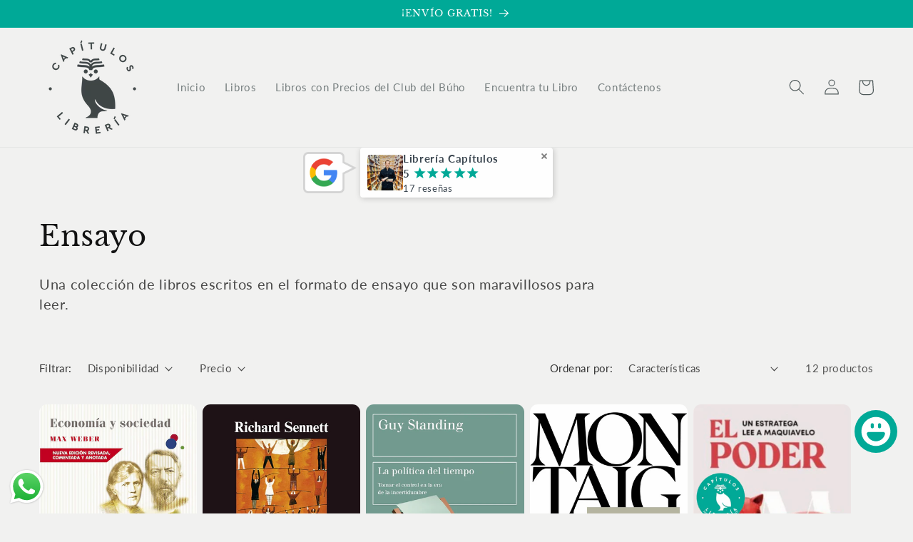

--- FILE ---
content_type: text/html; charset=utf-8
request_url: https://www.libreriacapitulos.com/collections/ensayo
body_size: 44984
content:
<!doctype html>
<html class="no-js" lang="es">
  <head>
    <meta charset="utf-8">
    <meta http-equiv="X-UA-Compatible" content="IE=edge">
    <meta name="viewport" content="width=device-width,initial-scale=1">
    <meta name="theme-color" content="">
    <link rel="canonical" href="https://www.libreriacapitulos.com/collections/ensayo">
<!-- Hotjar Tracking Code for https://allanloria.com/ -->
    
<!-- Hotjar Tracking Code for libreriacapitulos -->
    
<script>
    (function(h,o,t,j,a,r){
        h.hj=h.hj||function(){(h.hj.q=h.hj.q||[]).push(arguments)};
        h._hjSettings={hjid:5148842,hjsv:6};
        a=o.getElementsByTagName('head')[0];
        r=o.createElement('script');r.async=1;
        r.src=t+h._hjSettings.hjid+j+h._hjSettings.hjsv;
        a.appendChild(r);
    })(window,document,'https://static.hotjar.com/c/hotjar-','.js?sv=');
  
</script>
  
</script><link rel="icon" type="image/png" href="//www.libreriacapitulos.com/cdn/shop/files/Liberia_Ca_1.png?crop=center&height=32&v=1735784347&width=32"><link rel="preconnect" href="https://fonts.shopifycdn.com" crossorigin><title>
      Ensayo
 &ndash; Librería Capítulos</title>

    
      <meta name="description" content="Una colección de libros escritos en el formato de ensayo que son maravillosos para leer.">
    

    

<meta property="og:site_name" content="Librería Capítulos">
<meta property="og:url" content="https://www.libreriacapitulos.com/collections/ensayo">
<meta property="og:title" content="Ensayo">
<meta property="og:type" content="website">
<meta property="og:description" content="Una colección de libros escritos en el formato de ensayo que son maravillosos para leer."><meta property="og:image" content="http://www.libreriacapitulos.com/cdn/shop/collections/ensayo.png?v=1688866053">
  <meta property="og:image:secure_url" content="https://www.libreriacapitulos.com/cdn/shop/collections/ensayo.png?v=1688866053">
  <meta property="og:image:width" content="1080">
  <meta property="og:image:height" content="1080"><meta name="twitter:card" content="summary_large_image">
<meta name="twitter:title" content="Ensayo">
<meta name="twitter:description" content="Una colección de libros escritos en el formato de ensayo que son maravillosos para leer.">


    <script src="//www.libreriacapitulos.com/cdn/shop/t/1/assets/constants.js?v=58251544750838685771688693047" defer="defer"></script>
    <script src="//www.libreriacapitulos.com/cdn/shop/t/1/assets/pubsub.js?v=158357773527763999511688693056" defer="defer"></script>
    <script src="//www.libreriacapitulos.com/cdn/shop/t/1/assets/global.js?v=139248116715221171191688693049" defer="defer"></script><script src="//www.libreriacapitulos.com/cdn/shop/t/1/assets/animations.js?v=114255849464433187621688693020" defer="defer"></script><script>window.performance && window.performance.mark && window.performance.mark('shopify.content_for_header.start');</script><meta name="google-site-verification" content="_DZIyXUhYm32S75xAkfC6A2Q7DxXnD-2wTuTcBKzGik">
<meta id="shopify-digital-wallet" name="shopify-digital-wallet" content="/78855930175/digital_wallets/dialog">
<link rel="alternate" type="application/atom+xml" title="Feed" href="/collections/ensayo.atom" />
<link rel="alternate" type="application/json+oembed" href="https://www.libreriacapitulos.com/collections/ensayo.oembed">
<script async="async" src="/checkouts/internal/preloads.js?locale=es-CR"></script>
<script id="shopify-features" type="application/json">{"accessToken":"2eec436f8b64dd31349f1ad23744d98e","betas":["rich-media-storefront-analytics"],"domain":"www.libreriacapitulos.com","predictiveSearch":true,"shopId":78855930175,"locale":"es"}</script>
<script>var Shopify = Shopify || {};
Shopify.shop = "libreriacapitulos.myshopify.com";
Shopify.locale = "es";
Shopify.currency = {"active":"CRC","rate":"1.0"};
Shopify.country = "CR";
Shopify.theme = {"name":"Dawn","id":153829310783,"schema_name":"Dawn","schema_version":"10.0.0","theme_store_id":887,"role":"main"};
Shopify.theme.handle = "null";
Shopify.theme.style = {"id":null,"handle":null};
Shopify.cdnHost = "www.libreriacapitulos.com/cdn";
Shopify.routes = Shopify.routes || {};
Shopify.routes.root = "/";</script>
<script type="module">!function(o){(o.Shopify=o.Shopify||{}).modules=!0}(window);</script>
<script>!function(o){function n(){var o=[];function n(){o.push(Array.prototype.slice.apply(arguments))}return n.q=o,n}var t=o.Shopify=o.Shopify||{};t.loadFeatures=n(),t.autoloadFeatures=n()}(window);</script>
<script id="shop-js-analytics" type="application/json">{"pageType":"collection"}</script>
<script defer="defer" async type="module" src="//www.libreriacapitulos.com/cdn/shopifycloud/shop-js/modules/v2/client.init-shop-cart-sync_2Gr3Q33f.es.esm.js"></script>
<script defer="defer" async type="module" src="//www.libreriacapitulos.com/cdn/shopifycloud/shop-js/modules/v2/chunk.common_noJfOIa7.esm.js"></script>
<script defer="defer" async type="module" src="//www.libreriacapitulos.com/cdn/shopifycloud/shop-js/modules/v2/chunk.modal_Deo2FJQo.esm.js"></script>
<script type="module">
  await import("//www.libreriacapitulos.com/cdn/shopifycloud/shop-js/modules/v2/client.init-shop-cart-sync_2Gr3Q33f.es.esm.js");
await import("//www.libreriacapitulos.com/cdn/shopifycloud/shop-js/modules/v2/chunk.common_noJfOIa7.esm.js");
await import("//www.libreriacapitulos.com/cdn/shopifycloud/shop-js/modules/v2/chunk.modal_Deo2FJQo.esm.js");

  window.Shopify.SignInWithShop?.initShopCartSync?.({"fedCMEnabled":true,"windoidEnabled":true});

</script>
<script id="__st">var __st={"a":78855930175,"offset":-21600,"reqid":"6390dd39-7ce4-4902-854b-73ae2bbdac54-1769042464","pageurl":"www.libreriacapitulos.com\/collections\/ensayo","u":"f11e5ba995a9","p":"collection","rtyp":"collection","rid":453688361279};</script>
<script>window.ShopifyPaypalV4VisibilityTracking = true;</script>
<script id="captcha-bootstrap">!function(){'use strict';const t='contact',e='account',n='new_comment',o=[[t,t],['blogs',n],['comments',n],[t,'customer']],c=[[e,'customer_login'],[e,'guest_login'],[e,'recover_customer_password'],[e,'create_customer']],r=t=>t.map((([t,e])=>`form[action*='/${t}']:not([data-nocaptcha='true']) input[name='form_type'][value='${e}']`)).join(','),a=t=>()=>t?[...document.querySelectorAll(t)].map((t=>t.form)):[];function s(){const t=[...o],e=r(t);return a(e)}const i='password',u='form_key',d=['recaptcha-v3-token','g-recaptcha-response','h-captcha-response',i],f=()=>{try{return window.sessionStorage}catch{return}},m='__shopify_v',_=t=>t.elements[u];function p(t,e,n=!1){try{const o=window.sessionStorage,c=JSON.parse(o.getItem(e)),{data:r}=function(t){const{data:e,action:n}=t;return t[m]||n?{data:e,action:n}:{data:t,action:n}}(c);for(const[e,n]of Object.entries(r))t.elements[e]&&(t.elements[e].value=n);n&&o.removeItem(e)}catch(o){console.error('form repopulation failed',{error:o})}}const l='form_type',E='cptcha';function T(t){t.dataset[E]=!0}const w=window,h=w.document,L='Shopify',v='ce_forms',y='captcha';let A=!1;((t,e)=>{const n=(g='f06e6c50-85a8-45c8-87d0-21a2b65856fe',I='https://cdn.shopify.com/shopifycloud/storefront-forms-hcaptcha/ce_storefront_forms_captcha_hcaptcha.v1.5.2.iife.js',D={infoText:'Protegido por hCaptcha',privacyText:'Privacidad',termsText:'Términos'},(t,e,n)=>{const o=w[L][v],c=o.bindForm;if(c)return c(t,g,e,D).then(n);var r;o.q.push([[t,g,e,D],n]),r=I,A||(h.body.append(Object.assign(h.createElement('script'),{id:'captcha-provider',async:!0,src:r})),A=!0)});var g,I,D;w[L]=w[L]||{},w[L][v]=w[L][v]||{},w[L][v].q=[],w[L][y]=w[L][y]||{},w[L][y].protect=function(t,e){n(t,void 0,e),T(t)},Object.freeze(w[L][y]),function(t,e,n,w,h,L){const[v,y,A,g]=function(t,e,n){const i=e?o:[],u=t?c:[],d=[...i,...u],f=r(d),m=r(i),_=r(d.filter((([t,e])=>n.includes(e))));return[a(f),a(m),a(_),s()]}(w,h,L),I=t=>{const e=t.target;return e instanceof HTMLFormElement?e:e&&e.form},D=t=>v().includes(t);t.addEventListener('submit',(t=>{const e=I(t);if(!e)return;const n=D(e)&&!e.dataset.hcaptchaBound&&!e.dataset.recaptchaBound,o=_(e),c=g().includes(e)&&(!o||!o.value);(n||c)&&t.preventDefault(),c&&!n&&(function(t){try{if(!f())return;!function(t){const e=f();if(!e)return;const n=_(t);if(!n)return;const o=n.value;o&&e.removeItem(o)}(t);const e=Array.from(Array(32),(()=>Math.random().toString(36)[2])).join('');!function(t,e){_(t)||t.append(Object.assign(document.createElement('input'),{type:'hidden',name:u})),t.elements[u].value=e}(t,e),function(t,e){const n=f();if(!n)return;const o=[...t.querySelectorAll(`input[type='${i}']`)].map((({name:t})=>t)),c=[...d,...o],r={};for(const[a,s]of new FormData(t).entries())c.includes(a)||(r[a]=s);n.setItem(e,JSON.stringify({[m]:1,action:t.action,data:r}))}(t,e)}catch(e){console.error('failed to persist form',e)}}(e),e.submit())}));const S=(t,e)=>{t&&!t.dataset[E]&&(n(t,e.some((e=>e===t))),T(t))};for(const o of['focusin','change'])t.addEventListener(o,(t=>{const e=I(t);D(e)&&S(e,y())}));const B=e.get('form_key'),M=e.get(l),P=B&&M;t.addEventListener('DOMContentLoaded',(()=>{const t=y();if(P)for(const e of t)e.elements[l].value===M&&p(e,B);[...new Set([...A(),...v().filter((t=>'true'===t.dataset.shopifyCaptcha))])].forEach((e=>S(e,t)))}))}(h,new URLSearchParams(w.location.search),n,t,e,['guest_login'])})(!0,!0)}();</script>
<script integrity="sha256-4kQ18oKyAcykRKYeNunJcIwy7WH5gtpwJnB7kiuLZ1E=" data-source-attribution="shopify.loadfeatures" defer="defer" src="//www.libreriacapitulos.com/cdn/shopifycloud/storefront/assets/storefront/load_feature-a0a9edcb.js" crossorigin="anonymous"></script>
<script data-source-attribution="shopify.dynamic_checkout.dynamic.init">var Shopify=Shopify||{};Shopify.PaymentButton=Shopify.PaymentButton||{isStorefrontPortableWallets:!0,init:function(){window.Shopify.PaymentButton.init=function(){};var t=document.createElement("script");t.src="https://www.libreriacapitulos.com/cdn/shopifycloud/portable-wallets/latest/portable-wallets.es.js",t.type="module",document.head.appendChild(t)}};
</script>
<script data-source-attribution="shopify.dynamic_checkout.buyer_consent">
  function portableWalletsHideBuyerConsent(e){var t=document.getElementById("shopify-buyer-consent"),n=document.getElementById("shopify-subscription-policy-button");t&&n&&(t.classList.add("hidden"),t.setAttribute("aria-hidden","true"),n.removeEventListener("click",e))}function portableWalletsShowBuyerConsent(e){var t=document.getElementById("shopify-buyer-consent"),n=document.getElementById("shopify-subscription-policy-button");t&&n&&(t.classList.remove("hidden"),t.removeAttribute("aria-hidden"),n.addEventListener("click",e))}window.Shopify?.PaymentButton&&(window.Shopify.PaymentButton.hideBuyerConsent=portableWalletsHideBuyerConsent,window.Shopify.PaymentButton.showBuyerConsent=portableWalletsShowBuyerConsent);
</script>
<script data-source-attribution="shopify.dynamic_checkout.cart.bootstrap">document.addEventListener("DOMContentLoaded",(function(){function t(){return document.querySelector("shopify-accelerated-checkout-cart, shopify-accelerated-checkout")}if(t())Shopify.PaymentButton.init();else{new MutationObserver((function(e,n){t()&&(Shopify.PaymentButton.init(),n.disconnect())})).observe(document.body,{childList:!0,subtree:!0})}}));
</script>
<script id="sections-script" data-sections="header" defer="defer" src="//www.libreriacapitulos.com/cdn/shop/t/1/compiled_assets/scripts.js?v=672"></script>
<script>window.performance && window.performance.mark && window.performance.mark('shopify.content_for_header.end');</script>


    <style data-shopify>
      @font-face {
  font-family: Lato;
  font-weight: 400;
  font-style: normal;
  font-display: swap;
  src: url("//www.libreriacapitulos.com/cdn/fonts/lato/lato_n4.c3b93d431f0091c8be23185e15c9d1fee1e971c5.woff2") format("woff2"),
       url("//www.libreriacapitulos.com/cdn/fonts/lato/lato_n4.d5c00c781efb195594fd2fd4ad04f7882949e327.woff") format("woff");
}

      @font-face {
  font-family: Lato;
  font-weight: 700;
  font-style: normal;
  font-display: swap;
  src: url("//www.libreriacapitulos.com/cdn/fonts/lato/lato_n7.900f219bc7337bc57a7a2151983f0a4a4d9d5dcf.woff2") format("woff2"),
       url("//www.libreriacapitulos.com/cdn/fonts/lato/lato_n7.a55c60751adcc35be7c4f8a0313f9698598612ee.woff") format("woff");
}

      @font-face {
  font-family: Lato;
  font-weight: 400;
  font-style: italic;
  font-display: swap;
  src: url("//www.libreriacapitulos.com/cdn/fonts/lato/lato_i4.09c847adc47c2fefc3368f2e241a3712168bc4b6.woff2") format("woff2"),
       url("//www.libreriacapitulos.com/cdn/fonts/lato/lato_i4.3c7d9eb6c1b0a2bf62d892c3ee4582b016d0f30c.woff") format("woff");
}

      @font-face {
  font-family: Lato;
  font-weight: 700;
  font-style: italic;
  font-display: swap;
  src: url("//www.libreriacapitulos.com/cdn/fonts/lato/lato_i7.16ba75868b37083a879b8dd9f2be44e067dfbf92.woff2") format("woff2"),
       url("//www.libreriacapitulos.com/cdn/fonts/lato/lato_i7.4c07c2b3b7e64ab516aa2f2081d2bb0366b9dce8.woff") format("woff");
}

      @font-face {
  font-family: "Libre Baskerville";
  font-weight: 400;
  font-style: normal;
  font-display: swap;
  src: url("//www.libreriacapitulos.com/cdn/fonts/libre_baskerville/librebaskerville_n4.2ec9ee517e3ce28d5f1e6c6e75efd8a97e59c189.woff2") format("woff2"),
       url("//www.libreriacapitulos.com/cdn/fonts/libre_baskerville/librebaskerville_n4.323789551b85098885c8eccedfb1bd8f25f56007.woff") format("woff");
}


      
        :root,
        .color-background-1 {
          --color-background: 241,241,240;
        
          --gradient-background: #f1f1f0;
        
        --color-foreground: 18,18,18;
        --color-shadow: 23,176,60;
        --color-button: 23,176,60;
        --color-button-text: 255,255,255;
        --color-secondary-button: 241,241,240;
        --color-secondary-button-text: 23,176,60;
        --color-link: 23,176,60;
        --color-badge-foreground: 18,18,18;
        --color-badge-background: 241,241,240;
        --color-badge-border: 18,18,18;
        --payment-terms-background-color: rgb(241 241 240);
      }
      
        
        .color-background-2 {
          --color-background: 23,176,60;
        
          --gradient-background: #17b03c;
        
        --color-foreground: 18,18,18;
        --color-shadow: 18,18,18;
        --color-button: 23,176,60;
        --color-button-text: 78,88,89;
        --color-secondary-button: 23,176,60;
        --color-secondary-button-text: 18,18,18;
        --color-link: 18,18,18;
        --color-badge-foreground: 18,18,18;
        --color-badge-background: 23,176,60;
        --color-badge-border: 18,18,18;
        --payment-terms-background-color: rgb(23 176 60);
      }
      
        
        .color-inverse {
          --color-background: 36,40,51;
        
          --gradient-background: #242833;
        
        --color-foreground: 255,255,255;
        --color-shadow: 18,18,18;
        --color-button: 255,255,255;
        --color-button-text: 0,0,0;
        --color-secondary-button: 36,40,51;
        --color-secondary-button-text: 255,255,255;
        --color-link: 255,255,255;
        --color-badge-foreground: 255,255,255;
        --color-badge-background: 36,40,51;
        --color-badge-border: 255,255,255;
        --payment-terms-background-color: rgb(36 40 51);
      }
      
        
        .color-accent-1 {
          --color-background: 18,18,18;
        
          --gradient-background: #121212;
        
        --color-foreground: 255,255,255;
        --color-shadow: 18,18,18;
        --color-button: 255,255,255;
        --color-button-text: 18,18,18;
        --color-secondary-button: 18,18,18;
        --color-secondary-button-text: 255,255,255;
        --color-link: 255,255,255;
        --color-badge-foreground: 255,255,255;
        --color-badge-background: 18,18,18;
        --color-badge-border: 255,255,255;
        --payment-terms-background-color: rgb(18 18 18);
      }
      
        
        .color-accent-2 {
          --color-background: 51,79,180;
        
          --gradient-background: #334fb4;
        
        --color-foreground: 255,255,255;
        --color-shadow: 18,18,18;
        --color-button: 255,255,255;
        --color-button-text: 51,79,180;
        --color-secondary-button: 51,79,180;
        --color-secondary-button-text: 255,255,255;
        --color-link: 255,255,255;
        --color-badge-foreground: 255,255,255;
        --color-badge-background: 51,79,180;
        --color-badge-border: 255,255,255;
        --payment-terms-background-color: rgb(51 79 180);
      }
      
        
        .color-scheme-b40b216b-c962-4a63-9b28-27eb427c1314 {
          --color-background: 241,241,240;
        
          --gradient-background: #f1f1f0;
        
        --color-foreground: 18,18,18;
        --color-shadow: 18,18,18;
        --color-button: 0,169,151;
        --color-button-text: 241,241,240;
        --color-secondary-button: 241,241,240;
        --color-secondary-button-text: 78,88,89;
        --color-link: 78,88,89;
        --color-badge-foreground: 18,18,18;
        --color-badge-background: 241,241,240;
        --color-badge-border: 18,18,18;
        --payment-terms-background-color: rgb(241 241 240);
      }
      
        
        .color-scheme-7bc12913-474e-43f7-9428-a83a96e06aa9 {
          --color-background: 0,169,151;
        
          --gradient-background: #00a997;
        
        --color-foreground: 255,255,255;
        --color-shadow: 18,18,18;
        --color-button: 23,176,60;
        --color-button-text: 78,88,89;
        --color-secondary-button: 0,169,151;
        --color-secondary-button-text: 23,176,60;
        --color-link: 23,176,60;
        --color-badge-foreground: 255,255,255;
        --color-badge-background: 0,169,151;
        --color-badge-border: 255,255,255;
        --payment-terms-background-color: rgb(0 169 151);
      }
      
        
        .color-scheme-60415d55-a6ec-4a4f-8f08-de245fe7092b {
          --color-background: 241,241,240;
        
          --gradient-background: #f1f1f0;
        
        --color-foreground: 78,88,89;
        --color-shadow: 18,18,18;
        --color-button: 23,176,60;
        --color-button-text: 78,88,89;
        --color-secondary-button: 241,241,240;
        --color-secondary-button-text: 23,176,60;
        --color-link: 23,176,60;
        --color-badge-foreground: 78,88,89;
        --color-badge-background: 241,241,240;
        --color-badge-border: 78,88,89;
        --payment-terms-background-color: rgb(241 241 240);
      }
      
        
        .color-scheme-4004f200-13bc-462a-bb19-ce6dd6d632bf {
          --color-background: 241,241,240;
        
          --gradient-background: #f1f1f0;
        
        --color-foreground: 78,88,89;
        --color-shadow: 241,241,240;
        --color-button: 23,176,60;
        --color-button-text: 255,255,255;
        --color-secondary-button: 241,241,240;
        --color-secondary-button-text: 241,241,240;
        --color-link: 241,241,240;
        --color-badge-foreground: 78,88,89;
        --color-badge-background: 241,241,240;
        --color-badge-border: 78,88,89;
        --payment-terms-background-color: rgb(241 241 240);
      }
      

      body, .color-background-1, .color-background-2, .color-inverse, .color-accent-1, .color-accent-2, .color-scheme-b40b216b-c962-4a63-9b28-27eb427c1314, .color-scheme-7bc12913-474e-43f7-9428-a83a96e06aa9, .color-scheme-60415d55-a6ec-4a4f-8f08-de245fe7092b, .color-scheme-4004f200-13bc-462a-bb19-ce6dd6d632bf {
        color: rgba(var(--color-foreground), 0.75);
        background-color: rgb(var(--color-background));
      }

      :root {
        --font-body-family: Lato, sans-serif;
        --font-body-style: normal;
        --font-body-weight: 400;
        --font-body-weight-bold: 700;

        --font-heading-family: "Libre Baskerville", serif;
        --font-heading-style: normal;
        --font-heading-weight: 400;

        --font-body-scale: 1.1;
        --font-heading-scale: 0.9090909090909091;

        --media-padding: px;
        --media-border-opacity: 0.05;
        --media-border-width: 1px;
        --media-radius: 0px;
        --media-shadow-opacity: 0.0;
        --media-shadow-horizontal-offset: 0px;
        --media-shadow-vertical-offset: 40px;
        --media-shadow-blur-radius: 5px;
        --media-shadow-visible: 0;

        --page-width: 120rem;
        --page-width-margin: 0rem;

        --product-card-image-padding: 0.0rem;
        --product-card-corner-radius: 1.0rem;
        --product-card-text-alignment: left;
        --product-card-border-width: 0.0rem;
        --product-card-border-opacity: 0.1;
        --product-card-shadow-opacity: 0.0;
        --product-card-shadow-visible: 0;
        --product-card-shadow-horizontal-offset: 0.0rem;
        --product-card-shadow-vertical-offset: 0.4rem;
        --product-card-shadow-blur-radius: 0.5rem;

        --collection-card-image-padding: 0.4rem;
        --collection-card-corner-radius: 0.0rem;
        --collection-card-text-alignment: left;
        --collection-card-border-width: 0.0rem;
        --collection-card-border-opacity: 0.1;
        --collection-card-shadow-opacity: 0.0;
        --collection-card-shadow-visible: 0;
        --collection-card-shadow-horizontal-offset: 0.0rem;
        --collection-card-shadow-vertical-offset: 0.4rem;
        --collection-card-shadow-blur-radius: 0.5rem;

        --blog-card-image-padding: 0.0rem;
        --blog-card-corner-radius: 0.0rem;
        --blog-card-text-alignment: left;
        --blog-card-border-width: 0.0rem;
        --blog-card-border-opacity: 0.1;
        --blog-card-shadow-opacity: 0.0;
        --blog-card-shadow-visible: 0;
        --blog-card-shadow-horizontal-offset: 0.0rem;
        --blog-card-shadow-vertical-offset: 0.4rem;
        --blog-card-shadow-blur-radius: 0.5rem;

        --badge-corner-radius: 4.0rem;

        --popup-border-width: 1px;
        --popup-border-opacity: 0.1;
        --popup-corner-radius: 0px;
        --popup-shadow-opacity: 0.0;
        --popup-shadow-horizontal-offset: 0px;
        --popup-shadow-vertical-offset: 4px;
        --popup-shadow-blur-radius: 5px;

        --drawer-border-width: 7px;
        --drawer-border-opacity: 0.1;
        --drawer-shadow-opacity: 0.0;
        --drawer-shadow-horizontal-offset: 0px;
        --drawer-shadow-vertical-offset: 4px;
        --drawer-shadow-blur-radius: 5px;

        --spacing-sections-desktop: 0px;
        --spacing-sections-mobile: 0px;

        --grid-desktop-vertical-spacing: 8px;
        --grid-desktop-horizontal-spacing: 8px;
        --grid-mobile-vertical-spacing: 4px;
        --grid-mobile-horizontal-spacing: 4px;

        --text-boxes-border-opacity: 0.1;
        --text-boxes-border-width: 4px;
        --text-boxes-radius: 0px;
        --text-boxes-shadow-opacity: 0.0;
        --text-boxes-shadow-visible: 0;
        --text-boxes-shadow-horizontal-offset: 0px;
        --text-boxes-shadow-vertical-offset: 4px;
        --text-boxes-shadow-blur-radius: 5px;

        --buttons-radius: 18px;
        --buttons-radius-outset: 22px;
        --buttons-border-width: 4px;
        --buttons-border-opacity: 0.45;
        --buttons-shadow-opacity: 0.0;
        --buttons-shadow-visible: 0;
        --buttons-shadow-horizontal-offset: 0px;
        --buttons-shadow-vertical-offset: 0px;
        --buttons-shadow-blur-radius: 5px;
        --buttons-border-offset: 0.3px;

        --inputs-radius: 0px;
        --inputs-border-width: 1px;
        --inputs-border-opacity: 0.55;
        --inputs-shadow-opacity: 0.0;
        --inputs-shadow-horizontal-offset: 0px;
        --inputs-margin-offset: 0px;
        --inputs-shadow-vertical-offset: 0px;
        --inputs-shadow-blur-radius: 5px;
        --inputs-radius-outset: 0px;

        --variant-pills-radius: 40px;
        --variant-pills-border-width: 1px;
        --variant-pills-border-opacity: 0.55;
        --variant-pills-shadow-opacity: 0.15;
        --variant-pills-shadow-horizontal-offset: 0px;
        --variant-pills-shadow-vertical-offset: -4px;
        --variant-pills-shadow-blur-radius: 5px;
      }

      *,
      *::before,
      *::after {
        box-sizing: inherit;
      }

      html {
        box-sizing: border-box;
        font-size: calc(var(--font-body-scale) * 62.5%);
        height: 100%;
      }

      body {
        display: grid;
        grid-template-rows: auto auto 1fr auto;
        grid-template-columns: 100%;
        min-height: 100%;
        margin: 0;
        font-size: 1.5rem;
        letter-spacing: 0.06rem;
        line-height: calc(1 + 0.8 / var(--font-body-scale));
        font-family: var(--font-body-family);
        font-style: var(--font-body-style);
        font-weight: var(--font-body-weight);
      }

      @media screen and (min-width: 750px) {
        body {
          font-size: 1.6rem;
        }
      }
    </style>

    <link href="//www.libreriacapitulos.com/cdn/shop/t/1/assets/base.css?v=117828829876360325261688693021" rel="stylesheet" type="text/css" media="all" />
<link rel="preload" as="font" href="//www.libreriacapitulos.com/cdn/fonts/lato/lato_n4.c3b93d431f0091c8be23185e15c9d1fee1e971c5.woff2" type="font/woff2" crossorigin><link rel="preload" as="font" href="//www.libreriacapitulos.com/cdn/fonts/libre_baskerville/librebaskerville_n4.2ec9ee517e3ce28d5f1e6c6e75efd8a97e59c189.woff2" type="font/woff2" crossorigin><link
        rel="stylesheet"
        href="//www.libreriacapitulos.com/cdn/shop/t/1/assets/component-predictive-search.css?v=118923337488134913561688693036"
        media="print"
        onload="this.media='all'"
      ><script>
      document.documentElement.className = document.documentElement.className.replace('no-js', 'js');
      if (Shopify.designMode) {
        document.documentElement.classList.add('shopify-design-mode');
      }
    </script>
  <!-- BEGIN app block: shopify://apps/1clickpopup/blocks/main/233742b9-16cb-4f75-9de7-3fe92c29fdff --><script>
  window.OneClickPopup = {}
  
</script>
<script src="https://cdn.shopify.com/extensions/019bbba0-a286-78cc-87d6-1c77a3a0112a/1click-popup-51/assets/1click-popup-snippet.js" async></script>


<!-- END app block --><!-- BEGIN app block: shopify://apps/judge-me-reviews/blocks/judgeme_core/61ccd3b1-a9f2-4160-9fe9-4fec8413e5d8 --><!-- Start of Judge.me Core -->






<link rel="dns-prefetch" href="https://cdnwidget.judge.me">
<link rel="dns-prefetch" href="https://cdn.judge.me">
<link rel="dns-prefetch" href="https://cdn1.judge.me">
<link rel="dns-prefetch" href="https://api.judge.me">

<script data-cfasync='false' class='jdgm-settings-script'>window.jdgmSettings={"pagination":5,"disable_web_reviews":false,"badge_no_review_text":"Sin reseñas","badge_n_reviews_text":"{{ n }} reseña/reseñas","hide_badge_preview_if_no_reviews":true,"badge_hide_text":false,"enforce_center_preview_badge":false,"widget_title":"Reseñas de Clientes","widget_open_form_text":"Escribir una reseña","widget_close_form_text":"Cancelar reseña","widget_refresh_page_text":"Actualizar página","widget_summary_text":"Basado en {{ number_of_reviews }} reseña/reseñas","widget_no_review_text":"Sé el primero en escribir una reseña","widget_name_field_text":"Nombre","widget_verified_name_field_text":"Nombre Verificado (público)","widget_name_placeholder_text":"Nombre","widget_required_field_error_text":"Este campo es obligatorio.","widget_email_field_text":"Dirección de correo electrónico","widget_verified_email_field_text":"Correo electrónico Verificado (privado, no se puede editar)","widget_email_placeholder_text":"Tu dirección de correo electrónico","widget_email_field_error_text":"Por favor, ingresa una dirección de correo electrónico válida.","widget_rating_field_text":"Calificación","widget_review_title_field_text":"Título de la Reseña","widget_review_title_placeholder_text":"Da un título a tu reseña","widget_review_body_field_text":"Contenido de la reseña","widget_review_body_placeholder_text":"Empieza a escribir aquí...","widget_pictures_field_text":"Imagen/Video (opcional)","widget_submit_review_text":"Enviar Reseña","widget_submit_verified_review_text":"Enviar Reseña Verificada","widget_submit_success_msg_with_auto_publish":"¡Gracias! Por favor, actualiza la página en unos momentos para ver tu reseña. Puedes eliminar o editar tu reseña iniciando sesión en \u003ca href='https://judge.me/login' target='_blank' rel='nofollow noopener'\u003eJudge.me\u003c/a\u003e","widget_submit_success_msg_no_auto_publish":"¡Gracias! Tu reseña se publicará tan pronto como sea aprobada por el administrador de la tienda. Puedes eliminar o editar tu reseña iniciando sesión en \u003ca href='https://judge.me/login' target='_blank' rel='nofollow noopener'\u003eJudge.me\u003c/a\u003e","widget_show_default_reviews_out_of_total_text":"Mostrando {{ n_reviews_shown }} de {{ n_reviews }} reseñas.","widget_show_all_link_text":"Mostrar todas","widget_show_less_link_text":"Mostrar menos","widget_author_said_text":"{{ reviewer_name }} dijo:","widget_days_text":"hace {{ n }} día/días","widget_weeks_text":"hace {{ n }} semana/semanas","widget_months_text":"hace {{ n }} mes/meses","widget_years_text":"hace {{ n }} año/años","widget_yesterday_text":"Ayer","widget_today_text":"Hoy","widget_replied_text":"\u003e\u003e {{ shop_name }} respondió:","widget_read_more_text":"Leer más","widget_reviewer_name_as_initial":"","widget_rating_filter_color":"#fbcd0a","widget_rating_filter_see_all_text":"Ver todas las reseñas","widget_sorting_most_recent_text":"Más Recientes","widget_sorting_highest_rating_text":"Mayor Calificación","widget_sorting_lowest_rating_text":"Menor Calificación","widget_sorting_with_pictures_text":"Solo Imágenes","widget_sorting_most_helpful_text":"Más Útiles","widget_open_question_form_text":"Hacer una pregunta","widget_reviews_subtab_text":"Reseñas","widget_questions_subtab_text":"Preguntas","widget_question_label_text":"Pregunta","widget_answer_label_text":"Respuesta","widget_question_placeholder_text":"Escribe tu pregunta aquí","widget_submit_question_text":"Enviar Pregunta","widget_question_submit_success_text":"¡Gracias por tu pregunta! Te notificaremos una vez que sea respondida.","verified_badge_text":"Verificado","verified_badge_bg_color":"","verified_badge_text_color":"","verified_badge_placement":"left-of-reviewer-name","widget_review_max_height":"","widget_hide_border":false,"widget_social_share":false,"widget_thumb":false,"widget_review_location_show":false,"widget_location_format":"","all_reviews_include_out_of_store_products":true,"all_reviews_out_of_store_text":"(fuera de la tienda)","all_reviews_pagination":100,"all_reviews_product_name_prefix_text":"sobre","enable_review_pictures":true,"enable_question_anwser":false,"widget_theme":"default","review_date_format":"mm/dd/yyyy","default_sort_method":"most-recent","widget_product_reviews_subtab_text":"Reseñas de Productos","widget_shop_reviews_subtab_text":"Reseñas de la Tienda","widget_other_products_reviews_text":"Reseñas para otros productos","widget_store_reviews_subtab_text":"Reseñas de la tienda","widget_no_store_reviews_text":"Esta tienda no ha recibido ninguna reseña todavía","widget_web_restriction_product_reviews_text":"Este producto no ha recibido ninguna reseña todavía","widget_no_items_text":"No se encontraron elementos","widget_show_more_text":"Mostrar más","widget_write_a_store_review_text":"Escribir una Reseña de la Tienda","widget_other_languages_heading":"Reseñas en Otros Idiomas","widget_translate_review_text":"Traducir reseña a {{ language }}","widget_translating_review_text":"Traduciendo...","widget_show_original_translation_text":"Mostrar original ({{ language }})","widget_translate_review_failed_text":"No se pudo traducir la reseña.","widget_translate_review_retry_text":"Reintentar","widget_translate_review_try_again_later_text":"Intentar más tarde","show_product_url_for_grouped_product":false,"widget_sorting_pictures_first_text":"Imágenes Primero","show_pictures_on_all_rev_page_mobile":false,"show_pictures_on_all_rev_page_desktop":false,"floating_tab_hide_mobile_install_preference":false,"floating_tab_button_name":"★ Reseñas","floating_tab_title":"Deja que los clientes hablen por nosotros","floating_tab_button_color":"","floating_tab_button_background_color":"","floating_tab_url":"","floating_tab_url_enabled":false,"floating_tab_tab_style":"text","all_reviews_text_badge_text":"Los clientes nos califican {{ shop.metafields.judgeme.all_reviews_rating | round: 1 }}/5 basado en {{ shop.metafields.judgeme.all_reviews_count }} reseñas.","all_reviews_text_badge_text_branded_style":"{{ shop.metafields.judgeme.all_reviews_rating | round: 1 }} de 5 estrellas basado en {{ shop.metafields.judgeme.all_reviews_count }} reseñas","is_all_reviews_text_badge_a_link":false,"show_stars_for_all_reviews_text_badge":false,"all_reviews_text_badge_url":"","all_reviews_text_style":"branded","all_reviews_text_color_style":"judgeme_brand_color","all_reviews_text_color":"#108474","all_reviews_text_show_jm_brand":true,"featured_carousel_show_header":true,"featured_carousel_title":"Deja que los clientes hablen por nosotros","testimonials_carousel_title":"Los clientes nos dicen","videos_carousel_title":"Historias de clientes reales","cards_carousel_title":"Los clientes nos dicen","featured_carousel_count_text":"de {{ n }} reseñas","featured_carousel_add_link_to_all_reviews_page":false,"featured_carousel_url":"","featured_carousel_show_images":true,"featured_carousel_autoslide_interval":5,"featured_carousel_arrows_on_the_sides":false,"featured_carousel_height":250,"featured_carousel_width":80,"featured_carousel_image_size":0,"featured_carousel_image_height":250,"featured_carousel_arrow_color":"#eeeeee","verified_count_badge_style":"branded","verified_count_badge_orientation":"horizontal","verified_count_badge_color_style":"judgeme_brand_color","verified_count_badge_color":"#108474","is_verified_count_badge_a_link":false,"verified_count_badge_url":"","verified_count_badge_show_jm_brand":true,"widget_rating_preset_default":5,"widget_first_sub_tab":"product-reviews","widget_show_histogram":true,"widget_histogram_use_custom_color":false,"widget_pagination_use_custom_color":false,"widget_star_use_custom_color":false,"widget_verified_badge_use_custom_color":false,"widget_write_review_use_custom_color":false,"picture_reminder_submit_button":"Upload Pictures","enable_review_videos":false,"mute_video_by_default":false,"widget_sorting_videos_first_text":"Videos Primero","widget_review_pending_text":"Pendiente","featured_carousel_items_for_large_screen":3,"social_share_options_order":"Facebook,Twitter","remove_microdata_snippet":true,"disable_json_ld":false,"enable_json_ld_products":false,"preview_badge_show_question_text":false,"preview_badge_no_question_text":"Sin preguntas","preview_badge_n_question_text":"{{ number_of_questions }} pregunta/preguntas","qa_badge_show_icon":false,"qa_badge_position":"same-row","remove_judgeme_branding":false,"widget_add_search_bar":false,"widget_search_bar_placeholder":"Buscar","widget_sorting_verified_only_text":"Solo verificadas","featured_carousel_theme":"default","featured_carousel_show_rating":true,"featured_carousel_show_title":true,"featured_carousel_show_body":true,"featured_carousel_show_date":false,"featured_carousel_show_reviewer":true,"featured_carousel_show_product":false,"featured_carousel_header_background_color":"#108474","featured_carousel_header_text_color":"#ffffff","featured_carousel_name_product_separator":"reviewed","featured_carousel_full_star_background":"#108474","featured_carousel_empty_star_background":"#dadada","featured_carousel_vertical_theme_background":"#f9fafb","featured_carousel_verified_badge_enable":true,"featured_carousel_verified_badge_color":"#108474","featured_carousel_border_style":"round","featured_carousel_review_line_length_limit":3,"featured_carousel_more_reviews_button_text":"Leer más reseñas","featured_carousel_view_product_button_text":"Ver producto","all_reviews_page_load_reviews_on":"scroll","all_reviews_page_load_more_text":"Cargar Más Reseñas","disable_fb_tab_reviews":false,"enable_ajax_cdn_cache":false,"widget_advanced_speed_features":5,"widget_public_name_text":"mostrado públicamente como","default_reviewer_name":"John Smith","default_reviewer_name_has_non_latin":true,"widget_reviewer_anonymous":"Anónimo","medals_widget_title":"Medallas de Reseñas Judge.me","medals_widget_background_color":"#f9fafb","medals_widget_position":"footer_all_pages","medals_widget_border_color":"#f9fafb","medals_widget_verified_text_position":"left","medals_widget_use_monochromatic_version":false,"medals_widget_elements_color":"#108474","show_reviewer_avatar":true,"widget_invalid_yt_video_url_error_text":"No es una URL de video de YouTube","widget_max_length_field_error_text":"Por favor, ingresa no más de {0} caracteres.","widget_show_country_flag":false,"widget_show_collected_via_shop_app":true,"widget_verified_by_shop_badge_style":"light","widget_verified_by_shop_text":"Verificado por la Tienda","widget_show_photo_gallery":false,"widget_load_with_code_splitting":true,"widget_ugc_install_preference":false,"widget_ugc_title":"Hecho por nosotros, Compartido por ti","widget_ugc_subtitle":"Etiquétanos para ver tu imagen destacada en nuestra página","widget_ugc_arrows_color":"#ffffff","widget_ugc_primary_button_text":"Comprar Ahora","widget_ugc_primary_button_background_color":"#108474","widget_ugc_primary_button_text_color":"#ffffff","widget_ugc_primary_button_border_width":"0","widget_ugc_primary_button_border_style":"none","widget_ugc_primary_button_border_color":"#108474","widget_ugc_primary_button_border_radius":"25","widget_ugc_secondary_button_text":"Cargar Más","widget_ugc_secondary_button_background_color":"#ffffff","widget_ugc_secondary_button_text_color":"#108474","widget_ugc_secondary_button_border_width":"2","widget_ugc_secondary_button_border_style":"solid","widget_ugc_secondary_button_border_color":"#108474","widget_ugc_secondary_button_border_radius":"25","widget_ugc_reviews_button_text":"Ver Reseñas","widget_ugc_reviews_button_background_color":"#ffffff","widget_ugc_reviews_button_text_color":"#108474","widget_ugc_reviews_button_border_width":"2","widget_ugc_reviews_button_border_style":"solid","widget_ugc_reviews_button_border_color":"#108474","widget_ugc_reviews_button_border_radius":"25","widget_ugc_reviews_button_link_to":"judgeme-reviews-page","widget_ugc_show_post_date":true,"widget_ugc_max_width":"800","widget_rating_metafield_value_type":true,"widget_primary_color":"#00a997","widget_enable_secondary_color":true,"widget_secondary_color":"#f1f1f0","widget_summary_average_rating_text":"{{ average_rating }} de 5","widget_media_grid_title":"Fotos y videos de clientes","widget_media_grid_see_more_text":"Ver más","widget_round_style":false,"widget_show_product_medals":true,"widget_verified_by_judgeme_text":"Verificado por Judge.me","widget_show_store_medals":true,"widget_verified_by_judgeme_text_in_store_medals":"Verificado por Judge.me","widget_media_field_exceed_quantity_message":"Lo sentimos, solo podemos aceptar {{ max_media }} para una reseña.","widget_media_field_exceed_limit_message":"{{ file_name }} es demasiado grande, por favor selecciona un {{ media_type }} menor a {{ size_limit }}MB.","widget_review_submitted_text":"¡Reseña Enviada!","widget_question_submitted_text":"¡Pregunta Enviada!","widget_close_form_text_question":"Cancelar","widget_write_your_answer_here_text":"Escribe tu respuesta aquí","widget_enabled_branded_link":true,"widget_show_collected_by_judgeme":true,"widget_reviewer_name_color":"","widget_write_review_text_color":"","widget_write_review_bg_color":"","widget_collected_by_judgeme_text":"recopilado por Judge.me","widget_pagination_type":"standard","widget_load_more_text":"Cargar Más","widget_load_more_color":"#108474","widget_full_review_text":"Reseña Completa","widget_read_more_reviews_text":"Leer Más Reseñas","widget_read_questions_text":"Leer Preguntas","widget_questions_and_answers_text":"Preguntas y Respuestas","widget_verified_by_text":"Verificado por","widget_verified_text":"Verificado","widget_number_of_reviews_text":"{{ number_of_reviews }} reseñas","widget_back_button_text":"Atrás","widget_next_button_text":"Siguiente","widget_custom_forms_filter_button":"Filtros","custom_forms_style":"horizontal","widget_show_review_information":false,"how_reviews_are_collected":"¿Cómo se recopilan las reseñas?","widget_show_review_keywords":false,"widget_gdpr_statement":"Cómo usamos tus datos: Solo te contactaremos sobre la reseña que dejaste, y solo si es necesario. Al enviar tu reseña, aceptas los \u003ca href='https://judge.me/terms' target='_blank' rel='nofollow noopener'\u003etérminos\u003c/a\u003e, \u003ca href='https://judge.me/privacy' target='_blank' rel='nofollow noopener'\u003eprivacidad\u003c/a\u003e y \u003ca href='https://judge.me/content-policy' target='_blank' rel='nofollow noopener'\u003epolíticas de contenido\u003c/a\u003e de Judge.me.","widget_multilingual_sorting_enabled":false,"widget_translate_review_content_enabled":false,"widget_translate_review_content_method":"manual","popup_widget_review_selection":"automatically_with_pictures","popup_widget_round_border_style":true,"popup_widget_show_title":true,"popup_widget_show_body":true,"popup_widget_show_reviewer":false,"popup_widget_show_product":true,"popup_widget_show_pictures":true,"popup_widget_use_review_picture":true,"popup_widget_show_on_home_page":true,"popup_widget_show_on_product_page":true,"popup_widget_show_on_collection_page":true,"popup_widget_show_on_cart_page":true,"popup_widget_position":"bottom_left","popup_widget_first_review_delay":5,"popup_widget_duration":5,"popup_widget_interval":5,"popup_widget_review_count":5,"popup_widget_hide_on_mobile":true,"review_snippet_widget_round_border_style":true,"review_snippet_widget_card_color":"#FFFFFF","review_snippet_widget_slider_arrows_background_color":"#FFFFFF","review_snippet_widget_slider_arrows_color":"#000000","review_snippet_widget_star_color":"#108474","show_product_variant":false,"all_reviews_product_variant_label_text":"Variante: ","widget_show_verified_branding":true,"widget_ai_summary_title":"Los clientes dicen","widget_ai_summary_disclaimer":"Resumen de reseñas impulsado por IA basado en reseñas recientes de clientes","widget_show_ai_summary":false,"widget_show_ai_summary_bg":false,"widget_show_review_title_input":true,"redirect_reviewers_invited_via_email":"review_widget","request_store_review_after_product_review":false,"request_review_other_products_in_order":false,"review_form_color_scheme":"default","review_form_corner_style":"square","review_form_star_color":{},"review_form_text_color":"#333333","review_form_background_color":"#ffffff","review_form_field_background_color":"#fafafa","review_form_button_color":{},"review_form_button_text_color":"#ffffff","review_form_modal_overlay_color":"#000000","review_content_screen_title_text":"¿Cómo calificarías este producto?","review_content_introduction_text":"Nos encantaría que compartieras un poco sobre tu experiencia.","store_review_form_title_text":"¿Cómo calificarías esta tienda?","store_review_form_introduction_text":"Nos encantaría que compartieras un poco sobre tu experiencia.","show_review_guidance_text":true,"one_star_review_guidance_text":"Pobre","five_star_review_guidance_text":"Excelente","customer_information_screen_title_text":"Sobre ti","customer_information_introduction_text":"Por favor, cuéntanos más sobre ti.","custom_questions_screen_title_text":"Tu experiencia en más detalle","custom_questions_introduction_text":"Aquí hay algunas preguntas para ayudarnos a entender más sobre tu experiencia.","review_submitted_screen_title_text":"¡Gracias por tu reseña!","review_submitted_screen_thank_you_text":"La estamos procesando y aparecerá en la tienda pronto.","review_submitted_screen_email_verification_text":"Por favor, confirma tu correo electrónico haciendo clic en el enlace que acabamos de enviarte. Esto nos ayuda a mantener las reseñas auténticas.","review_submitted_request_store_review_text":"¿Te gustaría compartir tu experiencia de compra con nosotros?","review_submitted_review_other_products_text":"¿Te gustaría reseñar estos productos?","store_review_screen_title_text":"¿Te gustaría compartir tu experiencia de compra con nosotros?","store_review_introduction_text":"Valoramos tu opinión y la utilizamos para mejorar. Por favor, comparte cualquier pensamiento o sugerencia que tengas.","reviewer_media_screen_title_picture_text":"Compartir una foto","reviewer_media_introduction_picture_text":"Sube una foto para apoyar tu reseña.","reviewer_media_screen_title_video_text":"Compartir un video","reviewer_media_introduction_video_text":"Sube un video para apoyar tu reseña.","reviewer_media_screen_title_picture_or_video_text":"Compartir una foto o video","reviewer_media_introduction_picture_or_video_text":"Sube una foto o video para apoyar tu reseña.","reviewer_media_youtube_url_text":"Pega tu URL de Youtube aquí","advanced_settings_next_step_button_text":"Siguiente","advanced_settings_close_review_button_text":"Cerrar","modal_write_review_flow":false,"write_review_flow_required_text":"Obligatorio","write_review_flow_privacy_message_text":"Respetamos tu privacidad.","write_review_flow_anonymous_text":"Reseña como anónimo","write_review_flow_visibility_text":"No será visible para otros clientes.","write_review_flow_multiple_selection_help_text":"Selecciona tantos como quieras","write_review_flow_single_selection_help_text":"Selecciona una opción","write_review_flow_required_field_error_text":"Este campo es obligatorio","write_review_flow_invalid_email_error_text":"Por favor ingresa una dirección de correo válida","write_review_flow_max_length_error_text":"Máx. {{ max_length }} caracteres.","write_review_flow_media_upload_text":"\u003cb\u003eHaz clic para subir\u003c/b\u003e o arrastrar y soltar","write_review_flow_gdpr_statement":"Solo te contactaremos sobre tu reseña si es necesario. Al enviar tu reseña, aceptas nuestros \u003ca href='https://judge.me/terms' target='_blank' rel='nofollow noopener'\u003etérminos y condiciones\u003c/a\u003e y \u003ca href='https://judge.me/privacy' target='_blank' rel='nofollow noopener'\u003epolítica de privacidad\u003c/a\u003e.","rating_only_reviews_enabled":false,"show_negative_reviews_help_screen":false,"new_review_flow_help_screen_rating_threshold":3,"negative_review_resolution_screen_title_text":"Cuéntanos más","negative_review_resolution_text":"Tu experiencia es importante para nosotros. Si hubo problemas con tu compra, estamos aquí para ayudar. No dudes en contactarnos, nos encantaría la oportunidad de arreglar las cosas.","negative_review_resolution_button_text":"Contáctanos","negative_review_resolution_proceed_with_review_text":"Deja una reseña","negative_review_resolution_subject":"Problema con la compra de {{ shop_name }}.{{ order_name }}","preview_badge_collection_page_install_status":true,"widget_review_custom_css":"","preview_badge_custom_css":"","preview_badge_stars_count":"5-stars","featured_carousel_custom_css":"","floating_tab_custom_css":"","all_reviews_widget_custom_css":"","medals_widget_custom_css":"","verified_badge_custom_css":"","all_reviews_text_custom_css":"","transparency_badges_collected_via_store_invite":false,"transparency_badges_from_another_provider":false,"transparency_badges_collected_from_store_visitor":false,"transparency_badges_collected_by_verified_review_provider":false,"transparency_badges_earned_reward":false,"transparency_badges_collected_via_store_invite_text":"Reseña recopilada a través de una invitación al negocio","transparency_badges_from_another_provider_text":"Reseña recopilada de otro proveedor","transparency_badges_collected_from_store_visitor_text":"Reseña recopilada de un visitante del negocio","transparency_badges_written_in_google_text":"Reseña escrita en Google","transparency_badges_written_in_etsy_text":"Reseña escrita en Etsy","transparency_badges_written_in_shop_app_text":"Reseña escrita en Shop App","transparency_badges_earned_reward_text":"Reseña ganó una recompensa para una futura compra","product_review_widget_per_page":10,"widget_store_review_label_text":"Reseña de la tienda","checkout_comment_extension_title_on_product_page":"Customer Comments","checkout_comment_extension_num_latest_comment_show":5,"checkout_comment_extension_format":"name_and_timestamp","checkout_comment_customer_name":"last_initial","checkout_comment_comment_notification":true,"preview_badge_collection_page_install_preference":false,"preview_badge_home_page_install_preference":false,"preview_badge_product_page_install_preference":false,"review_widget_install_preference":"","review_carousel_install_preference":false,"floating_reviews_tab_install_preference":"none","verified_reviews_count_badge_install_preference":false,"all_reviews_text_install_preference":false,"review_widget_best_location":false,"judgeme_medals_install_preference":false,"review_widget_revamp_enabled":false,"review_widget_qna_enabled":false,"review_widget_header_theme":"minimal","review_widget_widget_title_enabled":true,"review_widget_header_text_size":"medium","review_widget_header_text_weight":"regular","review_widget_average_rating_style":"compact","review_widget_bar_chart_enabled":true,"review_widget_bar_chart_type":"numbers","review_widget_bar_chart_style":"standard","review_widget_expanded_media_gallery_enabled":false,"review_widget_reviews_section_theme":"standard","review_widget_image_style":"thumbnails","review_widget_review_image_ratio":"square","review_widget_stars_size":"medium","review_widget_verified_badge":"standard_text","review_widget_review_title_text_size":"medium","review_widget_review_text_size":"medium","review_widget_review_text_length":"medium","review_widget_number_of_columns_desktop":3,"review_widget_carousel_transition_speed":5,"review_widget_custom_questions_answers_display":"always","review_widget_button_text_color":"#FFFFFF","review_widget_text_color":"#000000","review_widget_lighter_text_color":"#7B7B7B","review_widget_corner_styling":"soft","review_widget_review_word_singular":"reseña","review_widget_review_word_plural":"reseñas","review_widget_voting_label":"¿Útil?","review_widget_shop_reply_label":"Respuesta de {{ shop_name }}:","review_widget_filters_title":"Filtros","qna_widget_question_word_singular":"Pregunta","qna_widget_question_word_plural":"Preguntas","qna_widget_answer_reply_label":"Respuesta de {{ answerer_name }}:","qna_content_screen_title_text":"Preguntar sobre este producto","qna_widget_question_required_field_error_text":"Por favor, ingrese su pregunta.","qna_widget_flow_gdpr_statement":"Solo te contactaremos sobre tu pregunta si es necesario. Al enviar tu pregunta, aceptas nuestros \u003ca href='https://judge.me/terms' target='_blank' rel='nofollow noopener'\u003etérminos y condiciones\u003c/a\u003e y \u003ca href='https://judge.me/privacy' target='_blank' rel='nofollow noopener'\u003epolítica de privacidad\u003c/a\u003e.","qna_widget_question_submitted_text":"¡Gracias por tu pregunta!","qna_widget_close_form_text_question":"Cerrar","qna_widget_question_submit_success_text":"Te informaremos por correo electrónico cuando te respondamos tu pregunta.","all_reviews_widget_v2025_enabled":false,"all_reviews_widget_v2025_header_theme":"default","all_reviews_widget_v2025_widget_title_enabled":true,"all_reviews_widget_v2025_header_text_size":"medium","all_reviews_widget_v2025_header_text_weight":"regular","all_reviews_widget_v2025_average_rating_style":"compact","all_reviews_widget_v2025_bar_chart_enabled":true,"all_reviews_widget_v2025_bar_chart_type":"numbers","all_reviews_widget_v2025_bar_chart_style":"standard","all_reviews_widget_v2025_expanded_media_gallery_enabled":false,"all_reviews_widget_v2025_show_store_medals":true,"all_reviews_widget_v2025_show_photo_gallery":true,"all_reviews_widget_v2025_show_review_keywords":false,"all_reviews_widget_v2025_show_ai_summary":false,"all_reviews_widget_v2025_show_ai_summary_bg":false,"all_reviews_widget_v2025_add_search_bar":false,"all_reviews_widget_v2025_default_sort_method":"most-recent","all_reviews_widget_v2025_reviews_per_page":10,"all_reviews_widget_v2025_reviews_section_theme":"default","all_reviews_widget_v2025_image_style":"thumbnails","all_reviews_widget_v2025_review_image_ratio":"square","all_reviews_widget_v2025_stars_size":"medium","all_reviews_widget_v2025_verified_badge":"bold_badge","all_reviews_widget_v2025_review_title_text_size":"medium","all_reviews_widget_v2025_review_text_size":"medium","all_reviews_widget_v2025_review_text_length":"medium","all_reviews_widget_v2025_number_of_columns_desktop":3,"all_reviews_widget_v2025_carousel_transition_speed":5,"all_reviews_widget_v2025_custom_questions_answers_display":"always","all_reviews_widget_v2025_show_product_variant":false,"all_reviews_widget_v2025_show_reviewer_avatar":true,"all_reviews_widget_v2025_reviewer_name_as_initial":"","all_reviews_widget_v2025_review_location_show":false,"all_reviews_widget_v2025_location_format":"","all_reviews_widget_v2025_show_country_flag":false,"all_reviews_widget_v2025_verified_by_shop_badge_style":"light","all_reviews_widget_v2025_social_share":false,"all_reviews_widget_v2025_social_share_options_order":"Facebook,Twitter,LinkedIn,Pinterest","all_reviews_widget_v2025_pagination_type":"standard","all_reviews_widget_v2025_button_text_color":"#FFFFFF","all_reviews_widget_v2025_text_color":"#000000","all_reviews_widget_v2025_lighter_text_color":"#7B7B7B","all_reviews_widget_v2025_corner_styling":"soft","all_reviews_widget_v2025_title":"Reseñas de clientes","all_reviews_widget_v2025_ai_summary_title":"Los clientes dicen sobre esta tienda","all_reviews_widget_v2025_no_review_text":"Sé el primero en escribir una reseña","platform":"shopify","branding_url":"https://app.judge.me/reviews/stores/www.libreriacapitulos.com","branding_text":"Desarrollado por Judge.me","locale":"en","reply_name":"Librería Capítulos","widget_version":"3.0","footer":true,"autopublish":true,"review_dates":true,"enable_custom_form":false,"shop_use_review_site":true,"shop_locale":"es","enable_multi_locales_translations":true,"show_review_title_input":true,"review_verification_email_status":"always","can_be_branded":true,"reply_name_text":"Librería Capítulos"};</script> <style class='jdgm-settings-style'>﻿.jdgm-xx{left:0}:root{--jdgm-primary-color: #00a997;--jdgm-secondary-color: #f1f1f0;--jdgm-star-color: #00a997;--jdgm-write-review-text-color: white;--jdgm-write-review-bg-color: #00a997;--jdgm-paginate-color: #00a997;--jdgm-border-radius: 0;--jdgm-reviewer-name-color: #00a997}.jdgm-histogram__bar-content{background-color:#00a997}.jdgm-rev[data-verified-buyer=true] .jdgm-rev__icon.jdgm-rev__icon:after,.jdgm-rev__buyer-badge.jdgm-rev__buyer-badge{color:white;background-color:#00a997}.jdgm-review-widget--small .jdgm-gallery.jdgm-gallery .jdgm-gallery__thumbnail-link:nth-child(8) .jdgm-gallery__thumbnail-wrapper.jdgm-gallery__thumbnail-wrapper:before{content:"Ver más"}@media only screen and (min-width: 768px){.jdgm-gallery.jdgm-gallery .jdgm-gallery__thumbnail-link:nth-child(8) .jdgm-gallery__thumbnail-wrapper.jdgm-gallery__thumbnail-wrapper:before{content:"Ver más"}}.jdgm-prev-badge[data-average-rating='0.00']{display:none !important}.jdgm-author-all-initials{display:none !important}.jdgm-author-last-initial{display:none !important}.jdgm-rev-widg__title{visibility:hidden}.jdgm-rev-widg__summary-text{visibility:hidden}.jdgm-prev-badge__text{visibility:hidden}.jdgm-rev__prod-link-prefix:before{content:'sobre'}.jdgm-rev__variant-label:before{content:'Variante: '}.jdgm-rev__out-of-store-text:before{content:'(fuera de la tienda)'}@media only screen and (min-width: 768px){.jdgm-rev__pics .jdgm-rev_all-rev-page-picture-separator,.jdgm-rev__pics .jdgm-rev__product-picture{display:none}}@media only screen and (max-width: 768px){.jdgm-rev__pics .jdgm-rev_all-rev-page-picture-separator,.jdgm-rev__pics .jdgm-rev__product-picture{display:none}}.jdgm-preview-badge[data-template="product"]{display:none !important}.jdgm-preview-badge[data-template="collection"]{display:none !important}.jdgm-preview-badge[data-template="index"]{display:none !important}.jdgm-review-widget[data-from-snippet="true"]{display:none !important}.jdgm-verified-count-badget[data-from-snippet="true"]{display:none !important}.jdgm-carousel-wrapper[data-from-snippet="true"]{display:none !important}.jdgm-all-reviews-text[data-from-snippet="true"]{display:none !important}.jdgm-medals-section[data-from-snippet="true"]{display:none !important}.jdgm-ugc-media-wrapper[data-from-snippet="true"]{display:none !important}.jdgm-rev__transparency-badge[data-badge-type="review_collected_via_store_invitation"]{display:none !important}.jdgm-rev__transparency-badge[data-badge-type="review_collected_from_another_provider"]{display:none !important}.jdgm-rev__transparency-badge[data-badge-type="review_collected_from_store_visitor"]{display:none !important}.jdgm-rev__transparency-badge[data-badge-type="review_written_in_etsy"]{display:none !important}.jdgm-rev__transparency-badge[data-badge-type="review_written_in_google_business"]{display:none !important}.jdgm-rev__transparency-badge[data-badge-type="review_written_in_shop_app"]{display:none !important}.jdgm-rev__transparency-badge[data-badge-type="review_earned_for_future_purchase"]{display:none !important}.jdgm-review-snippet-widget .jdgm-rev-snippet-widget__cards-container .jdgm-rev-snippet-card{border-radius:8px;background:#fff}.jdgm-review-snippet-widget .jdgm-rev-snippet-widget__cards-container .jdgm-rev-snippet-card__rev-rating .jdgm-star{color:#108474}.jdgm-review-snippet-widget .jdgm-rev-snippet-widget__prev-btn,.jdgm-review-snippet-widget .jdgm-rev-snippet-widget__next-btn{border-radius:50%;background:#fff}.jdgm-review-snippet-widget .jdgm-rev-snippet-widget__prev-btn>svg,.jdgm-review-snippet-widget .jdgm-rev-snippet-widget__next-btn>svg{fill:#000}.jdgm-full-rev-modal.rev-snippet-widget .jm-mfp-container .jm-mfp-content,.jdgm-full-rev-modal.rev-snippet-widget .jm-mfp-container .jdgm-full-rev__icon,.jdgm-full-rev-modal.rev-snippet-widget .jm-mfp-container .jdgm-full-rev__pic-img,.jdgm-full-rev-modal.rev-snippet-widget .jm-mfp-container .jdgm-full-rev__reply{border-radius:8px}.jdgm-full-rev-modal.rev-snippet-widget .jm-mfp-container .jdgm-full-rev[data-verified-buyer="true"] .jdgm-full-rev__icon::after{border-radius:8px}.jdgm-full-rev-modal.rev-snippet-widget .jm-mfp-container .jdgm-full-rev .jdgm-rev__buyer-badge{border-radius:calc( 8px / 2 )}.jdgm-full-rev-modal.rev-snippet-widget .jm-mfp-container .jdgm-full-rev .jdgm-full-rev__replier::before{content:'Librería Capítulos'}.jdgm-full-rev-modal.rev-snippet-widget .jm-mfp-container .jdgm-full-rev .jdgm-full-rev__product-button{border-radius:calc( 8px * 6 )}
</style> <style class='jdgm-settings-style'></style>

  
  
  
  <style class='jdgm-miracle-styles'>
  @-webkit-keyframes jdgm-spin{0%{-webkit-transform:rotate(0deg);-ms-transform:rotate(0deg);transform:rotate(0deg)}100%{-webkit-transform:rotate(359deg);-ms-transform:rotate(359deg);transform:rotate(359deg)}}@keyframes jdgm-spin{0%{-webkit-transform:rotate(0deg);-ms-transform:rotate(0deg);transform:rotate(0deg)}100%{-webkit-transform:rotate(359deg);-ms-transform:rotate(359deg);transform:rotate(359deg)}}@font-face{font-family:'JudgemeStar';src:url("[data-uri]") format("woff");font-weight:normal;font-style:normal}.jdgm-star{font-family:'JudgemeStar';display:inline !important;text-decoration:none !important;padding:0 4px 0 0 !important;margin:0 !important;font-weight:bold;opacity:1;-webkit-font-smoothing:antialiased;-moz-osx-font-smoothing:grayscale}.jdgm-star:hover{opacity:1}.jdgm-star:last-of-type{padding:0 !important}.jdgm-star.jdgm--on:before{content:"\e000"}.jdgm-star.jdgm--off:before{content:"\e001"}.jdgm-star.jdgm--half:before{content:"\e002"}.jdgm-widget *{margin:0;line-height:1.4;-webkit-box-sizing:border-box;-moz-box-sizing:border-box;box-sizing:border-box;-webkit-overflow-scrolling:touch}.jdgm-hidden{display:none !important;visibility:hidden !important}.jdgm-temp-hidden{display:none}.jdgm-spinner{width:40px;height:40px;margin:auto;border-radius:50%;border-top:2px solid #eee;border-right:2px solid #eee;border-bottom:2px solid #eee;border-left:2px solid #ccc;-webkit-animation:jdgm-spin 0.8s infinite linear;animation:jdgm-spin 0.8s infinite linear}.jdgm-prev-badge{display:block !important}

</style>


  
  
   


<script data-cfasync='false' class='jdgm-script'>
!function(e){window.jdgm=window.jdgm||{},jdgm.CDN_HOST="https://cdnwidget.judge.me/",jdgm.CDN_HOST_ALT="https://cdn2.judge.me/cdn/widget_frontend/",jdgm.API_HOST="https://api.judge.me/",jdgm.CDN_BASE_URL="https://cdn.shopify.com/extensions/019be17e-f3a5-7af8-ad6f-79a9f502fb85/judgeme-extensions-305/assets/",
jdgm.docReady=function(d){(e.attachEvent?"complete"===e.readyState:"loading"!==e.readyState)?
setTimeout(d,0):e.addEventListener("DOMContentLoaded",d)},jdgm.loadCSS=function(d,t,o,a){
!o&&jdgm.loadCSS.requestedUrls.indexOf(d)>=0||(jdgm.loadCSS.requestedUrls.push(d),
(a=e.createElement("link")).rel="stylesheet",a.class="jdgm-stylesheet",a.media="nope!",
a.href=d,a.onload=function(){this.media="all",t&&setTimeout(t)},e.body.appendChild(a))},
jdgm.loadCSS.requestedUrls=[],jdgm.loadJS=function(e,d){var t=new XMLHttpRequest;
t.onreadystatechange=function(){4===t.readyState&&(Function(t.response)(),d&&d(t.response))},
t.open("GET",e),t.onerror=function(){if(e.indexOf(jdgm.CDN_HOST)===0&&jdgm.CDN_HOST_ALT!==jdgm.CDN_HOST){var f=e.replace(jdgm.CDN_HOST,jdgm.CDN_HOST_ALT);jdgm.loadJS(f,d)}},t.send()},jdgm.docReady((function(){(window.jdgmLoadCSS||e.querySelectorAll(
".jdgm-widget, .jdgm-all-reviews-page").length>0)&&(jdgmSettings.widget_load_with_code_splitting?
parseFloat(jdgmSettings.widget_version)>=3?jdgm.loadCSS(jdgm.CDN_HOST+"widget_v3/base.css"):
jdgm.loadCSS(jdgm.CDN_HOST+"widget/base.css"):jdgm.loadCSS(jdgm.CDN_HOST+"shopify_v2.css"),
jdgm.loadJS(jdgm.CDN_HOST+"loa"+"der.js"))}))}(document);
</script>
<noscript><link rel="stylesheet" type="text/css" media="all" href="https://cdnwidget.judge.me/shopify_v2.css"></noscript>

<!-- BEGIN app snippet: theme_fix_tags --><script>
  (function() {
    var jdgmThemeFixes = null;
    if (!jdgmThemeFixes) return;
    var thisThemeFix = jdgmThemeFixes[Shopify.theme.id];
    if (!thisThemeFix) return;

    if (thisThemeFix.html) {
      document.addEventListener("DOMContentLoaded", function() {
        var htmlDiv = document.createElement('div');
        htmlDiv.classList.add('jdgm-theme-fix-html');
        htmlDiv.innerHTML = thisThemeFix.html;
        document.body.append(htmlDiv);
      });
    };

    if (thisThemeFix.css) {
      var styleTag = document.createElement('style');
      styleTag.classList.add('jdgm-theme-fix-style');
      styleTag.innerHTML = thisThemeFix.css;
      document.head.append(styleTag);
    };

    if (thisThemeFix.js) {
      var scriptTag = document.createElement('script');
      scriptTag.classList.add('jdgm-theme-fix-script');
      scriptTag.innerHTML = thisThemeFix.js;
      document.head.append(scriptTag);
    };
  })();
</script>
<!-- END app snippet -->
<!-- End of Judge.me Core -->



<!-- END app block --><script src="https://cdn.shopify.com/extensions/019be17e-f3a5-7af8-ad6f-79a9f502fb85/judgeme-extensions-305/assets/loader.js" type="text/javascript" defer="defer"></script>
<script src="https://cdn.shopify.com/extensions/e8878072-2f6b-4e89-8082-94b04320908d/inbox-1254/assets/inbox-chat-loader.js" type="text/javascript" defer="defer"></script>
<script src="https://cdn.shopify.com/extensions/019b0ca2-d383-7aeb-8551-7fbe0ae4e99d/appio-reviews-127/assets/google-reviews.js" type="text/javascript" defer="defer"></script>
<link href="https://cdn.shopify.com/extensions/019b0ca2-d383-7aeb-8551-7fbe0ae4e99d/appio-reviews-127/assets/google-reviews.css" rel="stylesheet" type="text/css" media="all">
<script src="https://cdn.shopify.com/extensions/019b6dda-9f81-7c8b-b5f5-7756ae4a26fb/dondy-whatsapp-chat-widget-85/assets/ChatBubble.js" type="text/javascript" defer="defer"></script>
<link href="https://cdn.shopify.com/extensions/019b6dda-9f81-7c8b-b5f5-7756ae4a26fb/dondy-whatsapp-chat-widget-85/assets/ChatBubble.css" rel="stylesheet" type="text/css" media="all">
<link href="https://monorail-edge.shopifysvc.com" rel="dns-prefetch">
<script>(function(){if ("sendBeacon" in navigator && "performance" in window) {try {var session_token_from_headers = performance.getEntriesByType('navigation')[0].serverTiming.find(x => x.name == '_s').description;} catch {var session_token_from_headers = undefined;}var session_cookie_matches = document.cookie.match(/_shopify_s=([^;]*)/);var session_token_from_cookie = session_cookie_matches && session_cookie_matches.length === 2 ? session_cookie_matches[1] : "";var session_token = session_token_from_headers || session_token_from_cookie || "";function handle_abandonment_event(e) {var entries = performance.getEntries().filter(function(entry) {return /monorail-edge.shopifysvc.com/.test(entry.name);});if (!window.abandonment_tracked && entries.length === 0) {window.abandonment_tracked = true;var currentMs = Date.now();var navigation_start = performance.timing.navigationStart;var payload = {shop_id: 78855930175,url: window.location.href,navigation_start,duration: currentMs - navigation_start,session_token,page_type: "collection"};window.navigator.sendBeacon("https://monorail-edge.shopifysvc.com/v1/produce", JSON.stringify({schema_id: "online_store_buyer_site_abandonment/1.1",payload: payload,metadata: {event_created_at_ms: currentMs,event_sent_at_ms: currentMs}}));}}window.addEventListener('pagehide', handle_abandonment_event);}}());</script>
<script id="web-pixels-manager-setup">(function e(e,d,r,n,o){if(void 0===o&&(o={}),!Boolean(null===(a=null===(i=window.Shopify)||void 0===i?void 0:i.analytics)||void 0===a?void 0:a.replayQueue)){var i,a;window.Shopify=window.Shopify||{};var t=window.Shopify;t.analytics=t.analytics||{};var s=t.analytics;s.replayQueue=[],s.publish=function(e,d,r){return s.replayQueue.push([e,d,r]),!0};try{self.performance.mark("wpm:start")}catch(e){}var l=function(){var e={modern:/Edge?\/(1{2}[4-9]|1[2-9]\d|[2-9]\d{2}|\d{4,})\.\d+(\.\d+|)|Firefox\/(1{2}[4-9]|1[2-9]\d|[2-9]\d{2}|\d{4,})\.\d+(\.\d+|)|Chrom(ium|e)\/(9{2}|\d{3,})\.\d+(\.\d+|)|(Maci|X1{2}).+ Version\/(15\.\d+|(1[6-9]|[2-9]\d|\d{3,})\.\d+)([,.]\d+|)( \(\w+\)|)( Mobile\/\w+|) Safari\/|Chrome.+OPR\/(9{2}|\d{3,})\.\d+\.\d+|(CPU[ +]OS|iPhone[ +]OS|CPU[ +]iPhone|CPU IPhone OS|CPU iPad OS)[ +]+(15[._]\d+|(1[6-9]|[2-9]\d|\d{3,})[._]\d+)([._]\d+|)|Android:?[ /-](13[3-9]|1[4-9]\d|[2-9]\d{2}|\d{4,})(\.\d+|)(\.\d+|)|Android.+Firefox\/(13[5-9]|1[4-9]\d|[2-9]\d{2}|\d{4,})\.\d+(\.\d+|)|Android.+Chrom(ium|e)\/(13[3-9]|1[4-9]\d|[2-9]\d{2}|\d{4,})\.\d+(\.\d+|)|SamsungBrowser\/([2-9]\d|\d{3,})\.\d+/,legacy:/Edge?\/(1[6-9]|[2-9]\d|\d{3,})\.\d+(\.\d+|)|Firefox\/(5[4-9]|[6-9]\d|\d{3,})\.\d+(\.\d+|)|Chrom(ium|e)\/(5[1-9]|[6-9]\d|\d{3,})\.\d+(\.\d+|)([\d.]+$|.*Safari\/(?![\d.]+ Edge\/[\d.]+$))|(Maci|X1{2}).+ Version\/(10\.\d+|(1[1-9]|[2-9]\d|\d{3,})\.\d+)([,.]\d+|)( \(\w+\)|)( Mobile\/\w+|) Safari\/|Chrome.+OPR\/(3[89]|[4-9]\d|\d{3,})\.\d+\.\d+|(CPU[ +]OS|iPhone[ +]OS|CPU[ +]iPhone|CPU IPhone OS|CPU iPad OS)[ +]+(10[._]\d+|(1[1-9]|[2-9]\d|\d{3,})[._]\d+)([._]\d+|)|Android:?[ /-](13[3-9]|1[4-9]\d|[2-9]\d{2}|\d{4,})(\.\d+|)(\.\d+|)|Mobile Safari.+OPR\/([89]\d|\d{3,})\.\d+\.\d+|Android.+Firefox\/(13[5-9]|1[4-9]\d|[2-9]\d{2}|\d{4,})\.\d+(\.\d+|)|Android.+Chrom(ium|e)\/(13[3-9]|1[4-9]\d|[2-9]\d{2}|\d{4,})\.\d+(\.\d+|)|Android.+(UC? ?Browser|UCWEB|U3)[ /]?(15\.([5-9]|\d{2,})|(1[6-9]|[2-9]\d|\d{3,})\.\d+)\.\d+|SamsungBrowser\/(5\.\d+|([6-9]|\d{2,})\.\d+)|Android.+MQ{2}Browser\/(14(\.(9|\d{2,})|)|(1[5-9]|[2-9]\d|\d{3,})(\.\d+|))(\.\d+|)|K[Aa][Ii]OS\/(3\.\d+|([4-9]|\d{2,})\.\d+)(\.\d+|)/},d=e.modern,r=e.legacy,n=navigator.userAgent;return n.match(d)?"modern":n.match(r)?"legacy":"unknown"}(),u="modern"===l?"modern":"legacy",c=(null!=n?n:{modern:"",legacy:""})[u],f=function(e){return[e.baseUrl,"/wpm","/b",e.hashVersion,"modern"===e.buildTarget?"m":"l",".js"].join("")}({baseUrl:d,hashVersion:r,buildTarget:u}),m=function(e){var d=e.version,r=e.bundleTarget,n=e.surface,o=e.pageUrl,i=e.monorailEndpoint;return{emit:function(e){var a=e.status,t=e.errorMsg,s=(new Date).getTime(),l=JSON.stringify({metadata:{event_sent_at_ms:s},events:[{schema_id:"web_pixels_manager_load/3.1",payload:{version:d,bundle_target:r,page_url:o,status:a,surface:n,error_msg:t},metadata:{event_created_at_ms:s}}]});if(!i)return console&&console.warn&&console.warn("[Web Pixels Manager] No Monorail endpoint provided, skipping logging."),!1;try{return self.navigator.sendBeacon.bind(self.navigator)(i,l)}catch(e){}var u=new XMLHttpRequest;try{return u.open("POST",i,!0),u.setRequestHeader("Content-Type","text/plain"),u.send(l),!0}catch(e){return console&&console.warn&&console.warn("[Web Pixels Manager] Got an unhandled error while logging to Monorail."),!1}}}}({version:r,bundleTarget:l,surface:e.surface,pageUrl:self.location.href,monorailEndpoint:e.monorailEndpoint});try{o.browserTarget=l,function(e){var d=e.src,r=e.async,n=void 0===r||r,o=e.onload,i=e.onerror,a=e.sri,t=e.scriptDataAttributes,s=void 0===t?{}:t,l=document.createElement("script"),u=document.querySelector("head"),c=document.querySelector("body");if(l.async=n,l.src=d,a&&(l.integrity=a,l.crossOrigin="anonymous"),s)for(var f in s)if(Object.prototype.hasOwnProperty.call(s,f))try{l.dataset[f]=s[f]}catch(e){}if(o&&l.addEventListener("load",o),i&&l.addEventListener("error",i),u)u.appendChild(l);else{if(!c)throw new Error("Did not find a head or body element to append the script");c.appendChild(l)}}({src:f,async:!0,onload:function(){if(!function(){var e,d;return Boolean(null===(d=null===(e=window.Shopify)||void 0===e?void 0:e.analytics)||void 0===d?void 0:d.initialized)}()){var d=window.webPixelsManager.init(e)||void 0;if(d){var r=window.Shopify.analytics;r.replayQueue.forEach((function(e){var r=e[0],n=e[1],o=e[2];d.publishCustomEvent(r,n,o)})),r.replayQueue=[],r.publish=d.publishCustomEvent,r.visitor=d.visitor,r.initialized=!0}}},onerror:function(){return m.emit({status:"failed",errorMsg:"".concat(f," has failed to load")})},sri:function(e){var d=/^sha384-[A-Za-z0-9+/=]+$/;return"string"==typeof e&&d.test(e)}(c)?c:"",scriptDataAttributes:o}),m.emit({status:"loading"})}catch(e){m.emit({status:"failed",errorMsg:(null==e?void 0:e.message)||"Unknown error"})}}})({shopId: 78855930175,storefrontBaseUrl: "https://www.libreriacapitulos.com",extensionsBaseUrl: "https://extensions.shopifycdn.com/cdn/shopifycloud/web-pixels-manager",monorailEndpoint: "https://monorail-edge.shopifysvc.com/unstable/produce_batch",surface: "storefront-renderer",enabledBetaFlags: ["2dca8a86"],webPixelsConfigList: [{"id":"1916109119","configuration":"{\"shopifyDomain\":\"libreriacapitulos.myshopify.com\"}","eventPayloadVersion":"v1","runtimeContext":"STRICT","scriptVersion":"1dd80183ec586df078419d82cb462921","type":"APP","apiClientId":4546651,"privacyPurposes":["ANALYTICS","MARKETING","SALE_OF_DATA"],"dataSharingAdjustments":{"protectedCustomerApprovalScopes":["read_customer_email","read_customer_name","read_customer_personal_data","read_customer_phone"]}},{"id":"1662517567","configuration":"{\"pixel_id\":\"262483726521054\",\"pixel_type\":\"facebook_pixel\"}","eventPayloadVersion":"v1","runtimeContext":"OPEN","scriptVersion":"ca16bc87fe92b6042fbaa3acc2fbdaa6","type":"APP","apiClientId":2329312,"privacyPurposes":["ANALYTICS","MARKETING","SALE_OF_DATA"],"dataSharingAdjustments":{"protectedCustomerApprovalScopes":["read_customer_address","read_customer_email","read_customer_name","read_customer_personal_data","read_customer_phone"]}},{"id":"1407385919","configuration":"{\"webPixelName\":\"Judge.me\"}","eventPayloadVersion":"v1","runtimeContext":"STRICT","scriptVersion":"34ad157958823915625854214640f0bf","type":"APP","apiClientId":683015,"privacyPurposes":["ANALYTICS"],"dataSharingAdjustments":{"protectedCustomerApprovalScopes":["read_customer_email","read_customer_name","read_customer_personal_data","read_customer_phone"]}},{"id":"723026239","configuration":"{\"config\":\"{\\\"pixel_id\\\":\\\"G-WJHSMP1EVD\\\",\\\"google_tag_ids\\\":[\\\"G-WJHSMP1EVD\\\",\\\"AW-10831263008\\\",\\\"GT-PLFNV67\\\"],\\\"target_country\\\":\\\"CR\\\",\\\"gtag_events\\\":[{\\\"type\\\":\\\"begin_checkout\\\",\\\"action_label\\\":[\\\"G-WJHSMP1EVD\\\",\\\"AW-10831263008\\\/InIzCJOMucAYEKDq36wo\\\"]},{\\\"type\\\":\\\"search\\\",\\\"action_label\\\":[\\\"G-WJHSMP1EVD\\\",\\\"AW-10831263008\\\/CzdtCI2MucAYEKDq36wo\\\"]},{\\\"type\\\":\\\"view_item\\\",\\\"action_label\\\":[\\\"G-WJHSMP1EVD\\\",\\\"AW-10831263008\\\/YHcFCIqMucAYEKDq36wo\\\",\\\"MC-DG0JZNM136\\\"]},{\\\"type\\\":\\\"purchase\\\",\\\"action_label\\\":[\\\"G-WJHSMP1EVD\\\",\\\"AW-10831263008\\\/NqGcCISMucAYEKDq36wo\\\",\\\"MC-DG0JZNM136\\\"]},{\\\"type\\\":\\\"page_view\\\",\\\"action_label\\\":[\\\"G-WJHSMP1EVD\\\",\\\"AW-10831263008\\\/qT8KCIeMucAYEKDq36wo\\\",\\\"MC-DG0JZNM136\\\"]},{\\\"type\\\":\\\"add_payment_info\\\",\\\"action_label\\\":[\\\"G-WJHSMP1EVD\\\",\\\"AW-10831263008\\\/WVwYCJaMucAYEKDq36wo\\\"]},{\\\"type\\\":\\\"add_to_cart\\\",\\\"action_label\\\":[\\\"G-WJHSMP1EVD\\\",\\\"AW-10831263008\\\/i4WXCJCMucAYEKDq36wo\\\"]}],\\\"enable_monitoring_mode\\\":false}\"}","eventPayloadVersion":"v1","runtimeContext":"OPEN","scriptVersion":"b2a88bafab3e21179ed38636efcd8a93","type":"APP","apiClientId":1780363,"privacyPurposes":[],"dataSharingAdjustments":{"protectedCustomerApprovalScopes":["read_customer_address","read_customer_email","read_customer_name","read_customer_personal_data","read_customer_phone"]}},{"id":"shopify-app-pixel","configuration":"{}","eventPayloadVersion":"v1","runtimeContext":"STRICT","scriptVersion":"0450","apiClientId":"shopify-pixel","type":"APP","privacyPurposes":["ANALYTICS","MARKETING"]},{"id":"shopify-custom-pixel","eventPayloadVersion":"v1","runtimeContext":"LAX","scriptVersion":"0450","apiClientId":"shopify-pixel","type":"CUSTOM","privacyPurposes":["ANALYTICS","MARKETING"]}],isMerchantRequest: false,initData: {"shop":{"name":"Librería Capítulos","paymentSettings":{"currencyCode":"CRC"},"myshopifyDomain":"libreriacapitulos.myshopify.com","countryCode":"CR","storefrontUrl":"https:\/\/www.libreriacapitulos.com"},"customer":null,"cart":null,"checkout":null,"productVariants":[],"purchasingCompany":null},},"https://www.libreriacapitulos.com/cdn","fcfee988w5aeb613cpc8e4bc33m6693e112",{"modern":"","legacy":""},{"shopId":"78855930175","storefrontBaseUrl":"https:\/\/www.libreriacapitulos.com","extensionBaseUrl":"https:\/\/extensions.shopifycdn.com\/cdn\/shopifycloud\/web-pixels-manager","surface":"storefront-renderer","enabledBetaFlags":"[\"2dca8a86\"]","isMerchantRequest":"false","hashVersion":"fcfee988w5aeb613cpc8e4bc33m6693e112","publish":"custom","events":"[[\"page_viewed\",{}],[\"collection_viewed\",{\"collection\":{\"id\":\"453688361279\",\"title\":\"Ensayo\",\"productVariants\":[{\"price\":{\"amount\":24800.0,\"currencyCode\":\"CRC\"},\"product\":{\"title\":\"Economía y sociedad\",\"vendor\":\"Librería Capítulos\",\"id\":\"10166875455807\",\"untranslatedTitle\":\"Economía y sociedad\",\"url\":\"\/products\/economia-y-sociedad\",\"type\":\"Libro\"},\"id\":\"51593967042879\",\"image\":{\"src\":\"\/\/www.libreriacapitulos.com\/cdn\/shop\/files\/economia_y_sociedad_libreria_capitulos_costa_rica_9a0769f2-2670-4be7-8f55-9725037d5a50.jpg?v=1764041160\"},\"sku\":\"9786071662040\",\"title\":\"Default Title\",\"untranslatedTitle\":\"Default Title\"},{\"price\":{\"amount\":19900.0,\"currencyCode\":\"CRC\"},\"product\":{\"title\":\"El Respeto | Sobre la dignidad del hombre en un mundo de desigualdad\",\"vendor\":\"Librería Capítulos\",\"id\":\"10103211884863\",\"untranslatedTitle\":\"El Respeto | Sobre la dignidad del hombre en un mundo de desigualdad\",\"url\":\"\/products\/el-respeto-sobre-la-dignidad-del-hombre-en-un-mundo-de-desigualdad\",\"type\":\"Libro\"},\"id\":\"51399912489279\",\"image\":{\"src\":\"\/\/www.libreriacapitulos.com\/cdn\/shop\/files\/el_respeto_libreria_capitulos_costa_rica.jpg?v=1758148786\"},\"sku\":\"9788433961976\",\"title\":\"Default Title\",\"untranslatedTitle\":\"Default Title\"},{\"price\":{\"amount\":17500.0,\"currencyCode\":\"CRC\"},\"product\":{\"title\":\"La política del tiempo | Tomar el control en la era de la incertidumbre\",\"vendor\":\"Librería Capítulos\",\"id\":\"9997756629311\",\"untranslatedTitle\":\"La política del tiempo | Tomar el control en la era de la incertidumbre\",\"url\":\"\/products\/la-politica-del-tiempo-tomar-el-control-en-la-era-de-la-incertidumbre\",\"type\":\"Libro\"},\"id\":\"50972311945535\",\"image\":{\"src\":\"\/\/www.libreriacapitulos.com\/cdn\/shop\/files\/la_politica_del_tiempo_libreria_capitulos_costa_rica.jpg?v=1748553813\"},\"sku\":\"9788449342899\",\"title\":\"Default Title\",\"untranslatedTitle\":\"Default Title\"},{\"price\":{\"amount\":18800.0,\"currencyCode\":\"CRC\"},\"product\":{\"title\":\"Ensayos | Una antología\",\"vendor\":\"Librería Capítulos\",\"id\":\"10158995439935\",\"untranslatedTitle\":\"Ensayos | Una antología\",\"url\":\"\/products\/ensayos-una-antologia\",\"type\":\"Libro\"},\"id\":\"51562308141375\",\"image\":{\"src\":\"\/\/www.libreriacapitulos.com\/cdn\/shop\/files\/ensayos-una-antologia-libreria-capitulos-costa-rica.jpg?v=1762981279\"},\"sku\":\"9788411488877\",\"title\":\"Default Title\",\"untranslatedTitle\":\"Default Title\"},{\"price\":{\"amount\":9900.0,\"currencyCode\":\"CRC\"},\"product\":{\"title\":\"El poder | Un estratega lee a Maquiavelo\",\"vendor\":\"Librería Capítulos\",\"id\":\"10100428308799\",\"untranslatedTitle\":\"El poder | Un estratega lee a Maquiavelo\",\"url\":\"\/products\/el-poder-un-estratega-lee-a-maquiavelo\",\"type\":\"Libro\"},\"id\":\"51387093385535\",\"image\":{\"src\":\"\/\/www.libreriacapitulos.com\/cdn\/shop\/files\/el_poder_libreria_capitulos_costa_rica_pedro_banos.png?v=1757881405\"},\"sku\":\"9788466382625\",\"title\":\"Default Title\",\"untranslatedTitle\":\"Default Title\"},{\"price\":{\"amount\":25900.0,\"currencyCode\":\"CRC\"},\"product\":{\"title\":\"Las 48 leyes del poder | Para los que quieren obtener, estudiar o combatir el poder absoluto\",\"vendor\":\"Librería Capítulos\",\"id\":\"9095162822975\",\"untranslatedTitle\":\"Las 48 leyes del poder | Para los que quieren obtener, estudiar o combatir el poder absoluto\",\"url\":\"\/products\/las-48-leyes-del-poder-1\",\"type\":\"Libro\"},\"id\":\"47527002341695\",\"image\":{\"src\":\"\/\/www.libreriacapitulos.com\/cdn\/shop\/files\/las_48_leyes_del_poder_libreria_capitulos_28565bc6-d160-41c8-9d79-9d40623be124.jpg?v=1704773636\"},\"sku\":\"9786075276915\",\"title\":\"Default Title\",\"untranslatedTitle\":\"Default Title\"},{\"price\":{\"amount\":18000.0,\"currencyCode\":\"CRC\"},\"product\":{\"title\":\"Historia económica de la felicidad | Una nueva visión de la historia del mundo\",\"vendor\":\"Librería Capítulos\",\"id\":\"8528761946431\",\"untranslatedTitle\":\"Historia económica de la felicidad | Una nueva visión de la historia del mundo\",\"url\":\"\/products\/historia-economica-de-la-felicidad-una-nueva-vision-de-la-historia-del-mundo\",\"type\":\"Libro\"},\"id\":\"45595454112063\",\"image\":{\"src\":\"\/\/www.libreriacapitulos.com\/cdn\/shop\/files\/historia_economica_de_la_felicidad_libreria_capitulos_costa_rica.jpg?v=1688948528\"},\"sku\":\"\",\"title\":\"Default Title\",\"untranslatedTitle\":\"Default Title\"},{\"price\":{\"amount\":18900.0,\"currencyCode\":\"CRC\"},\"product\":{\"title\":\"Minimalismo digital | En defensa de la atención en un mundo ruidoso\",\"vendor\":\"Librería Capítulos\",\"id\":\"10105761268031\",\"untranslatedTitle\":\"Minimalismo digital | En defensa de la atención en un mundo ruidoso\",\"url\":\"\/products\/minimalismo-digital-en-defensa-de-la-atencion-en-un-mundo-ruidoso\",\"type\":\"Libro\"},\"id\":\"51408936665407\",\"image\":{\"src\":\"\/\/www.libreriacapitulos.com\/cdn\/shop\/files\/minimalismo_digital_libreria_capitulos_costa_rica.jpg?v=1758327465\"},\"sku\":\"9786076590827\",\"title\":\"Default Title\",\"untranslatedTitle\":\"Default Title\"},{\"price\":{\"amount\":9900.0,\"currencyCode\":\"CRC\"},\"product\":{\"title\":\"1984\",\"vendor\":\"Librería Capítulos\",\"id\":\"10100422934847\",\"untranslatedTitle\":\"1984\",\"url\":\"\/products\/1984\",\"type\":\"Libro\"},\"id\":\"51387062059327\",\"image\":{\"src\":\"\/\/www.libreriacapitulos.com\/cdn\/shop\/files\/1984_debolsillo_libreria_capitulos_costa_rica.jpg?v=1757880526\"},\"sku\":\"9788466373760\",\"title\":\"Default Title\",\"untranslatedTitle\":\"Default Title\"},{\"price\":{\"amount\":21900.0,\"currencyCode\":\"CRC\"},\"product\":{\"title\":\"La edad de la empatía | ¿Somos altruistas por naturelaza?\",\"vendor\":\"Librería Capítulos\",\"id\":\"8560849355071\",\"untranslatedTitle\":\"La edad de la empatía | ¿Somos altruistas por naturelaza?\",\"url\":\"\/products\/la-edad-de-la-empatia-somos-altruistas-por-naturelaza\",\"type\":\"Libro\"},\"id\":\"45751560405311\",\"image\":{\"src\":\"\/\/www.libreriacapitulos.com\/cdn\/shop\/files\/la-edad-de-la-empatia_frans-de-waal_libreria_capitulos_costa_rica.jpg?v=1689807113\"},\"sku\":\"\",\"title\":\"Default Title\",\"untranslatedTitle\":\"Default Title\"},{\"price\":{\"amount\":24800.0,\"currencyCode\":\"CRC\"},\"product\":{\"title\":\"Trabajo | Una historia de cómo empleamos el tiempo\",\"vendor\":\"Librería Capítulos\",\"id\":\"10167193862463\",\"untranslatedTitle\":\"Trabajo | Una historia de cómo empleamos el tiempo\",\"url\":\"\/products\/trabajo-una-historia-de-como-empleamos-el-tiempo\",\"type\":\"Libro\"},\"id\":\"51594692329791\",\"image\":{\"src\":\"\/\/www.libreriacapitulos.com\/cdn\/shop\/files\/trabajo-james-suzman-libreria-capitulos-costa-rica.jpg?v=1764077914\"},\"sku\":\"9788417636784\",\"title\":\"Default Title\",\"untranslatedTitle\":\"Default Title\"},{\"price\":{\"amount\":22900.0,\"currencyCode\":\"CRC\"},\"product\":{\"title\":\"El gran asombro | La curiosidad como estímulo en la historia de la filosofía\",\"vendor\":\"Librería Capítulos\",\"id\":\"10185940173119\",\"untranslatedTitle\":\"El gran asombro | La curiosidad como estímulo en la historia de la filosofía\",\"url\":\"\/products\/el-gran-asombro-la-curiosidad-como-estimulo-en-la-historia-de-la-filosofia\",\"type\":\"Libro\"},\"id\":\"51663284502847\",\"image\":{\"src\":\"\/\/www.libreriacapitulos.com\/cdn\/shop\/files\/el-gran-asombro-libreria-capitulos-costa-rica.jpg?v=1766239555\"},\"sku\":\"9788492649778\",\"title\":\"Default Title\",\"untranslatedTitle\":\"Default Title\"}]}}]]"});</script><script>
  window.ShopifyAnalytics = window.ShopifyAnalytics || {};
  window.ShopifyAnalytics.meta = window.ShopifyAnalytics.meta || {};
  window.ShopifyAnalytics.meta.currency = 'CRC';
  var meta = {"products":[{"id":10166875455807,"gid":"gid:\/\/shopify\/Product\/10166875455807","vendor":"Librería Capítulos","type":"Libro","handle":"economia-y-sociedad","variants":[{"id":51593967042879,"price":2480000,"name":"Economía y sociedad","public_title":null,"sku":"9786071662040"}],"remote":false},{"id":10103211884863,"gid":"gid:\/\/shopify\/Product\/10103211884863","vendor":"Librería Capítulos","type":"Libro","handle":"el-respeto-sobre-la-dignidad-del-hombre-en-un-mundo-de-desigualdad","variants":[{"id":51399912489279,"price":1990000,"name":"El Respeto | Sobre la dignidad del hombre en un mundo de desigualdad","public_title":null,"sku":"9788433961976"}],"remote":false},{"id":9997756629311,"gid":"gid:\/\/shopify\/Product\/9997756629311","vendor":"Librería Capítulos","type":"Libro","handle":"la-politica-del-tiempo-tomar-el-control-en-la-era-de-la-incertidumbre","variants":[{"id":50972311945535,"price":1750000,"name":"La política del tiempo | Tomar el control en la era de la incertidumbre","public_title":null,"sku":"9788449342899"}],"remote":false},{"id":10158995439935,"gid":"gid:\/\/shopify\/Product\/10158995439935","vendor":"Librería Capítulos","type":"Libro","handle":"ensayos-una-antologia","variants":[{"id":51562308141375,"price":1880000,"name":"Ensayos | Una antología","public_title":null,"sku":"9788411488877"}],"remote":false},{"id":10100428308799,"gid":"gid:\/\/shopify\/Product\/10100428308799","vendor":"Librería Capítulos","type":"Libro","handle":"el-poder-un-estratega-lee-a-maquiavelo","variants":[{"id":51387093385535,"price":990000,"name":"El poder | Un estratega lee a Maquiavelo","public_title":null,"sku":"9788466382625"}],"remote":false},{"id":9095162822975,"gid":"gid:\/\/shopify\/Product\/9095162822975","vendor":"Librería Capítulos","type":"Libro","handle":"las-48-leyes-del-poder-1","variants":[{"id":47527002341695,"price":2590000,"name":"Las 48 leyes del poder | Para los que quieren obtener, estudiar o combatir el poder absoluto","public_title":null,"sku":"9786075276915"}],"remote":false},{"id":8528761946431,"gid":"gid:\/\/shopify\/Product\/8528761946431","vendor":"Librería Capítulos","type":"Libro","handle":"historia-economica-de-la-felicidad-una-nueva-vision-de-la-historia-del-mundo","variants":[{"id":45595454112063,"price":1800000,"name":"Historia económica de la felicidad | Una nueva visión de la historia del mundo","public_title":null,"sku":""}],"remote":false},{"id":10105761268031,"gid":"gid:\/\/shopify\/Product\/10105761268031","vendor":"Librería Capítulos","type":"Libro","handle":"minimalismo-digital-en-defensa-de-la-atencion-en-un-mundo-ruidoso","variants":[{"id":51408936665407,"price":1890000,"name":"Minimalismo digital | En defensa de la atención en un mundo ruidoso","public_title":null,"sku":"9786076590827"}],"remote":false},{"id":10100422934847,"gid":"gid:\/\/shopify\/Product\/10100422934847","vendor":"Librería Capítulos","type":"Libro","handle":"1984","variants":[{"id":51387062059327,"price":990000,"name":"1984","public_title":null,"sku":"9788466373760"}],"remote":false},{"id":8560849355071,"gid":"gid:\/\/shopify\/Product\/8560849355071","vendor":"Librería Capítulos","type":"Libro","handle":"la-edad-de-la-empatia-somos-altruistas-por-naturelaza","variants":[{"id":45751560405311,"price":2190000,"name":"La edad de la empatía | ¿Somos altruistas por naturelaza?","public_title":null,"sku":""}],"remote":false},{"id":10167193862463,"gid":"gid:\/\/shopify\/Product\/10167193862463","vendor":"Librería Capítulos","type":"Libro","handle":"trabajo-una-historia-de-como-empleamos-el-tiempo","variants":[{"id":51594692329791,"price":2480000,"name":"Trabajo | Una historia de cómo empleamos el tiempo","public_title":null,"sku":"9788417636784"}],"remote":false},{"id":10185940173119,"gid":"gid:\/\/shopify\/Product\/10185940173119","vendor":"Librería Capítulos","type":"Libro","handle":"el-gran-asombro-la-curiosidad-como-estimulo-en-la-historia-de-la-filosofia","variants":[{"id":51663284502847,"price":2290000,"name":"El gran asombro | La curiosidad como estímulo en la historia de la filosofía","public_title":null,"sku":"9788492649778"}],"remote":false}],"page":{"pageType":"collection","resourceType":"collection","resourceId":453688361279,"requestId":"6390dd39-7ce4-4902-854b-73ae2bbdac54-1769042464"}};
  for (var attr in meta) {
    window.ShopifyAnalytics.meta[attr] = meta[attr];
  }
</script>
<script class="analytics">
  (function () {
    var customDocumentWrite = function(content) {
      var jquery = null;

      if (window.jQuery) {
        jquery = window.jQuery;
      } else if (window.Checkout && window.Checkout.$) {
        jquery = window.Checkout.$;
      }

      if (jquery) {
        jquery('body').append(content);
      }
    };

    var hasLoggedConversion = function(token) {
      if (token) {
        return document.cookie.indexOf('loggedConversion=' + token) !== -1;
      }
      return false;
    }

    var setCookieIfConversion = function(token) {
      if (token) {
        var twoMonthsFromNow = new Date(Date.now());
        twoMonthsFromNow.setMonth(twoMonthsFromNow.getMonth() + 2);

        document.cookie = 'loggedConversion=' + token + '; expires=' + twoMonthsFromNow;
      }
    }

    var trekkie = window.ShopifyAnalytics.lib = window.trekkie = window.trekkie || [];
    if (trekkie.integrations) {
      return;
    }
    trekkie.methods = [
      'identify',
      'page',
      'ready',
      'track',
      'trackForm',
      'trackLink'
    ];
    trekkie.factory = function(method) {
      return function() {
        var args = Array.prototype.slice.call(arguments);
        args.unshift(method);
        trekkie.push(args);
        return trekkie;
      };
    };
    for (var i = 0; i < trekkie.methods.length; i++) {
      var key = trekkie.methods[i];
      trekkie[key] = trekkie.factory(key);
    }
    trekkie.load = function(config) {
      trekkie.config = config || {};
      trekkie.config.initialDocumentCookie = document.cookie;
      var first = document.getElementsByTagName('script')[0];
      var script = document.createElement('script');
      script.type = 'text/javascript';
      script.onerror = function(e) {
        var scriptFallback = document.createElement('script');
        scriptFallback.type = 'text/javascript';
        scriptFallback.onerror = function(error) {
                var Monorail = {
      produce: function produce(monorailDomain, schemaId, payload) {
        var currentMs = new Date().getTime();
        var event = {
          schema_id: schemaId,
          payload: payload,
          metadata: {
            event_created_at_ms: currentMs,
            event_sent_at_ms: currentMs
          }
        };
        return Monorail.sendRequest("https://" + monorailDomain + "/v1/produce", JSON.stringify(event));
      },
      sendRequest: function sendRequest(endpointUrl, payload) {
        // Try the sendBeacon API
        if (window && window.navigator && typeof window.navigator.sendBeacon === 'function' && typeof window.Blob === 'function' && !Monorail.isIos12()) {
          var blobData = new window.Blob([payload], {
            type: 'text/plain'
          });

          if (window.navigator.sendBeacon(endpointUrl, blobData)) {
            return true;
          } // sendBeacon was not successful

        } // XHR beacon

        var xhr = new XMLHttpRequest();

        try {
          xhr.open('POST', endpointUrl);
          xhr.setRequestHeader('Content-Type', 'text/plain');
          xhr.send(payload);
        } catch (e) {
          console.log(e);
        }

        return false;
      },
      isIos12: function isIos12() {
        return window.navigator.userAgent.lastIndexOf('iPhone; CPU iPhone OS 12_') !== -1 || window.navigator.userAgent.lastIndexOf('iPad; CPU OS 12_') !== -1;
      }
    };
    Monorail.produce('monorail-edge.shopifysvc.com',
      'trekkie_storefront_load_errors/1.1',
      {shop_id: 78855930175,
      theme_id: 153829310783,
      app_name: "storefront",
      context_url: window.location.href,
      source_url: "//www.libreriacapitulos.com/cdn/s/trekkie.storefront.9615f8e10e499e09ff0451d383e936edfcfbbf47.min.js"});

        };
        scriptFallback.async = true;
        scriptFallback.src = '//www.libreriacapitulos.com/cdn/s/trekkie.storefront.9615f8e10e499e09ff0451d383e936edfcfbbf47.min.js';
        first.parentNode.insertBefore(scriptFallback, first);
      };
      script.async = true;
      script.src = '//www.libreriacapitulos.com/cdn/s/trekkie.storefront.9615f8e10e499e09ff0451d383e936edfcfbbf47.min.js';
      first.parentNode.insertBefore(script, first);
    };
    trekkie.load(
      {"Trekkie":{"appName":"storefront","development":false,"defaultAttributes":{"shopId":78855930175,"isMerchantRequest":null,"themeId":153829310783,"themeCityHash":"1320930404547723258","contentLanguage":"es","currency":"CRC","eventMetadataId":"ddab50c4-313d-47bf-9ad0-9a969a9b549f"},"isServerSideCookieWritingEnabled":true,"monorailRegion":"shop_domain","enabledBetaFlags":["65f19447"]},"Session Attribution":{},"S2S":{"facebookCapiEnabled":true,"source":"trekkie-storefront-renderer","apiClientId":580111}}
    );

    var loaded = false;
    trekkie.ready(function() {
      if (loaded) return;
      loaded = true;

      window.ShopifyAnalytics.lib = window.trekkie;

      var originalDocumentWrite = document.write;
      document.write = customDocumentWrite;
      try { window.ShopifyAnalytics.merchantGoogleAnalytics.call(this); } catch(error) {};
      document.write = originalDocumentWrite;

      window.ShopifyAnalytics.lib.page(null,{"pageType":"collection","resourceType":"collection","resourceId":453688361279,"requestId":"6390dd39-7ce4-4902-854b-73ae2bbdac54-1769042464","shopifyEmitted":true});

      var match = window.location.pathname.match(/checkouts\/(.+)\/(thank_you|post_purchase)/)
      var token = match? match[1]: undefined;
      if (!hasLoggedConversion(token)) {
        setCookieIfConversion(token);
        window.ShopifyAnalytics.lib.track("Viewed Product Category",{"currency":"CRC","category":"Collection: ensayo","collectionName":"ensayo","collectionId":453688361279,"nonInteraction":true},undefined,undefined,{"shopifyEmitted":true});
      }
    });


        var eventsListenerScript = document.createElement('script');
        eventsListenerScript.async = true;
        eventsListenerScript.src = "//www.libreriacapitulos.com/cdn/shopifycloud/storefront/assets/shop_events_listener-3da45d37.js";
        document.getElementsByTagName('head')[0].appendChild(eventsListenerScript);

})();</script>
  <script>
  if (!window.ga || (window.ga && typeof window.ga !== 'function')) {
    window.ga = function ga() {
      (window.ga.q = window.ga.q || []).push(arguments);
      if (window.Shopify && window.Shopify.analytics && typeof window.Shopify.analytics.publish === 'function') {
        window.Shopify.analytics.publish("ga_stub_called", {}, {sendTo: "google_osp_migration"});
      }
      console.error("Shopify's Google Analytics stub called with:", Array.from(arguments), "\nSee https://help.shopify.com/manual/promoting-marketing/pixels/pixel-migration#google for more information.");
    };
    if (window.Shopify && window.Shopify.analytics && typeof window.Shopify.analytics.publish === 'function') {
      window.Shopify.analytics.publish("ga_stub_initialized", {}, {sendTo: "google_osp_migration"});
    }
  }
</script>
<script
  defer
  src="https://www.libreriacapitulos.com/cdn/shopifycloud/perf-kit/shopify-perf-kit-3.0.4.min.js"
  data-application="storefront-renderer"
  data-shop-id="78855930175"
  data-render-region="gcp-us-central1"
  data-page-type="collection"
  data-theme-instance-id="153829310783"
  data-theme-name="Dawn"
  data-theme-version="10.0.0"
  data-monorail-region="shop_domain"
  data-resource-timing-sampling-rate="10"
  data-shs="true"
  data-shs-beacon="true"
  data-shs-export-with-fetch="true"
  data-shs-logs-sample-rate="1"
  data-shs-beacon-endpoint="https://www.libreriacapitulos.com/api/collect"
></script>
</head>

  <body class="gradient animate--hover-3d-lift">
    <a class="skip-to-content-link button visually-hidden" href="#MainContent">
      Ir directamente al contenido
    </a><!-- BEGIN sections: header-group -->
<div id="shopify-section-sections--19784369340735__announcement-bar" class="shopify-section shopify-section-group-header-group announcement-bar-section"><link href="//www.libreriacapitulos.com/cdn/shop/t/1/assets/component-slideshow.css?v=83743227411799112781688693046" rel="stylesheet" type="text/css" media="all" />
<link href="//www.libreriacapitulos.com/cdn/shop/t/1/assets/component-slider.css?v=142503135496229589681688693045" rel="stylesheet" type="text/css" media="all" />

<div
  class="utility-bar color-scheme-7bc12913-474e-43f7-9428-a83a96e06aa9 gradient utility-bar--bottom-border"
  
><div class="announcement-bar" role="region" aria-label="Anuncio" ><a href="/collections/all" class="announcement-bar__link link link--text focus-inset animate-arrow"><div class="page-width">
            <p class="announcement-bar__message h5">
              <span>¡ENVÍO GRATIS!</span><svg
  viewBox="0 0 14 10"
  fill="none"
  aria-hidden="true"
  focusable="false"
  class="icon icon-arrow"
  xmlns="http://www.w3.org/2000/svg"
>
  <path fill-rule="evenodd" clip-rule="evenodd" d="M8.537.808a.5.5 0 01.817-.162l4 4a.5.5 0 010 .708l-4 4a.5.5 0 11-.708-.708L11.793 5.5H1a.5.5 0 010-1h10.793L8.646 1.354a.5.5 0 01-.109-.546z" fill="currentColor">
</svg>

</p>
          </div></a></div></div>


<style> #shopify-section-sections--19784369340735__announcement-bar h2 {font-size: 100px; font-weight: 700} </style></div><div id="shopify-section-sections--19784369340735__header" class="shopify-section shopify-section-group-header-group section-header"><link rel="stylesheet" href="//www.libreriacapitulos.com/cdn/shop/t/1/assets/component-list-menu.css?v=151968516119678728991688693030" media="print" onload="this.media='all'">
<link rel="stylesheet" href="//www.libreriacapitulos.com/cdn/shop/t/1/assets/component-search.css?v=130382253973794904871688693044" media="print" onload="this.media='all'">
<link rel="stylesheet" href="//www.libreriacapitulos.com/cdn/shop/t/1/assets/component-menu-drawer.css?v=160161990486659892291688693033" media="print" onload="this.media='all'">
<link rel="stylesheet" href="//www.libreriacapitulos.com/cdn/shop/t/1/assets/component-cart-notification.css?v=54116361853792938221688693026" media="print" onload="this.media='all'">
<link rel="stylesheet" href="//www.libreriacapitulos.com/cdn/shop/t/1/assets/component-cart-items.css?v=4628327769354762111688693026" media="print" onload="this.media='all'"><link rel="stylesheet" href="//www.libreriacapitulos.com/cdn/shop/t/1/assets/component-price.css?v=65402837579211014041688693036" media="print" onload="this.media='all'">
  <link rel="stylesheet" href="//www.libreriacapitulos.com/cdn/shop/t/1/assets/component-loading-overlay.css?v=43236910203777044501688693032" media="print" onload="this.media='all'"><link href="//www.libreriacapitulos.com/cdn/shop/t/1/assets/component-localization-form.css?v=14162097032368378391688693032" rel="stylesheet" type="text/css" media="all" />
<noscript><link href="//www.libreriacapitulos.com/cdn/shop/t/1/assets/component-list-menu.css?v=151968516119678728991688693030" rel="stylesheet" type="text/css" media="all" /></noscript>
<noscript><link href="//www.libreriacapitulos.com/cdn/shop/t/1/assets/component-search.css?v=130382253973794904871688693044" rel="stylesheet" type="text/css" media="all" /></noscript>
<noscript><link href="//www.libreriacapitulos.com/cdn/shop/t/1/assets/component-menu-drawer.css?v=160161990486659892291688693033" rel="stylesheet" type="text/css" media="all" /></noscript>
<noscript><link href="//www.libreriacapitulos.com/cdn/shop/t/1/assets/component-cart-notification.css?v=54116361853792938221688693026" rel="stylesheet" type="text/css" media="all" /></noscript>
<noscript><link href="//www.libreriacapitulos.com/cdn/shop/t/1/assets/component-cart-items.css?v=4628327769354762111688693026" rel="stylesheet" type="text/css" media="all" /></noscript>

<style>
  header-drawer {
    justify-self: start;
    margin-left: -1.2rem;
  }.scrolled-past-header .header__heading-logo-wrapper {
      width: 75%;
    }@media screen and (min-width: 990px) {
      header-drawer {
        display: none;
      }
    }.menu-drawer-container {
    display: flex;
  }

  .list-menu {
    list-style: none;
    padding: 0;
    margin: 0;
  }

  .list-menu--inline {
    display: inline-flex;
    flex-wrap: wrap;
  }

  summary.list-menu__item {
    padding-right: 2.7rem;
  }

  .list-menu__item {
    display: flex;
    align-items: center;
    line-height: calc(1 + 0.3 / var(--font-body-scale));
  }

  .list-menu__item--link {
    text-decoration: none;
    padding-bottom: 1rem;
    padding-top: 1rem;
    line-height: calc(1 + 0.8 / var(--font-body-scale));
  }

  @media screen and (min-width: 750px) {
    .list-menu__item--link {
      padding-bottom: 0.5rem;
      padding-top: 0.5rem;
    }
  }
</style><style data-shopify>.header {
    padding-top: 0px;
    padding-bottom: 0px;
  }

  .section-header {
    position: sticky; /* This is for fixing a Safari z-index issue. PR #2147 */
    margin-bottom: 0px;
  }

  @media screen and (min-width: 750px) {
    .section-header {
      margin-bottom: 0px;
    }
  }

  @media screen and (min-width: 990px) {
    .header {
      padding-top: 0px;
      padding-bottom: 0px;
    }
  }</style><script src="//www.libreriacapitulos.com/cdn/shop/t/1/assets/details-disclosure.js?v=13653116266235556501688693048" defer="defer"></script>
<script src="//www.libreriacapitulos.com/cdn/shop/t/1/assets/details-modal.js?v=25581673532751508451688693048" defer="defer"></script>
<script src="//www.libreriacapitulos.com/cdn/shop/t/1/assets/cart-notification.js?v=133508293167896966491688693022" defer="defer"></script>
<script src="//www.libreriacapitulos.com/cdn/shop/t/1/assets/search-form.js?v=133129549252120666541688693058" defer="defer"></script><script src="//www.libreriacapitulos.com/cdn/shop/t/1/assets/localization-form.js?v=98683197766447567971688693050" defer="defer"></script><svg xmlns="http://www.w3.org/2000/svg" class="hidden">
  <symbol id="icon-search" viewbox="0 0 18 19" fill="none">
    <path fill-rule="evenodd" clip-rule="evenodd" d="M11.03 11.68A5.784 5.784 0 112.85 3.5a5.784 5.784 0 018.18 8.18zm.26 1.12a6.78 6.78 0 11.72-.7l5.4 5.4a.5.5 0 11-.71.7l-5.41-5.4z" fill="currentColor"/>
  </symbol>

  <symbol id="icon-reset" class="icon icon-close"  fill="none" viewBox="0 0 18 18" stroke="currentColor">
    <circle r="8.5" cy="9" cx="9" stroke-opacity="0.2"/>
    <path d="M6.82972 6.82915L1.17193 1.17097" stroke-linecap="round" stroke-linejoin="round" transform="translate(5 5)"/>
    <path d="M1.22896 6.88502L6.77288 1.11523" stroke-linecap="round" stroke-linejoin="round" transform="translate(5 5)"/>
  </symbol>

  <symbol id="icon-close" class="icon icon-close" fill="none" viewBox="0 0 18 17">
    <path d="M.865 15.978a.5.5 0 00.707.707l7.433-7.431 7.579 7.282a.501.501 0 00.846-.37.5.5 0 00-.153-.351L9.712 8.546l7.417-7.416a.5.5 0 10-.707-.708L8.991 7.853 1.413.573a.5.5 0 10-.693.72l7.563 7.268-7.418 7.417z" fill="currentColor">
  </symbol>
</svg><sticky-header data-sticky-type="reduce-logo-size" class="header-wrapper color-scheme-4004f200-13bc-462a-bb19-ce6dd6d632bf gradient header-wrapper--border-bottom"><header class="header header--middle-left header--mobile-center page-width header--has-menu header--has-social header--has-account">

<header-drawer data-breakpoint="tablet">
  <details id="Details-menu-drawer-container" class="menu-drawer-container">
    <summary
      class="header__icon header__icon--menu header__icon--summary link focus-inset"
      aria-label="Menú"
    >
      <span>
        <svg
  xmlns="http://www.w3.org/2000/svg"
  aria-hidden="true"
  focusable="false"
  class="icon icon-hamburger"
  fill="none"
  viewBox="0 0 18 16"
>
  <path d="M1 .5a.5.5 0 100 1h15.71a.5.5 0 000-1H1zM.5 8a.5.5 0 01.5-.5h15.71a.5.5 0 010 1H1A.5.5 0 01.5 8zm0 7a.5.5 0 01.5-.5h15.71a.5.5 0 010 1H1a.5.5 0 01-.5-.5z" fill="currentColor">
</svg>

        <svg
  xmlns="http://www.w3.org/2000/svg"
  aria-hidden="true"
  focusable="false"
  class="icon icon-close"
  fill="none"
  viewBox="0 0 18 17"
>
  <path d="M.865 15.978a.5.5 0 00.707.707l7.433-7.431 7.579 7.282a.501.501 0 00.846-.37.5.5 0 00-.153-.351L9.712 8.546l7.417-7.416a.5.5 0 10-.707-.708L8.991 7.853 1.413.573a.5.5 0 10-.693.72l7.563 7.268-7.418 7.417z" fill="currentColor">
</svg>

      </span>
    </summary>
    <div id="menu-drawer" class="gradient menu-drawer motion-reduce">
      <div class="menu-drawer__inner-container">
        <div class="menu-drawer__navigation-container">
          <nav class="menu-drawer__navigation">
            <ul class="menu-drawer__menu has-submenu list-menu" role="list"><li><a
                      id="HeaderDrawer-inicio"
                      href="/"
                      class="menu-drawer__menu-item list-menu__item link link--text focus-inset"
                      
                    >
                      Inicio
                    </a></li><li><a
                      id="HeaderDrawer-libros"
                      href="/collections"
                      class="menu-drawer__menu-item list-menu__item link link--text focus-inset"
                      
                    >
                      Libros
                    </a></li><li><a
                      id="HeaderDrawer-libros-con-precios-del-club-del-buho"
                      href="/collections/libros-con-precios-especiales"
                      class="menu-drawer__menu-item list-menu__item link link--text focus-inset"
                      
                    >
                      Libros con Precios del Club del Búho
                    </a></li><li><a
                      id="HeaderDrawer-encuentra-tu-libro"
                      href="/search"
                      class="menu-drawer__menu-item list-menu__item link link--text focus-inset"
                      
                    >
                      Encuentra tu Libro
                    </a></li><li><a
                      id="HeaderDrawer-contactenos"
                      href="/pages/libros"
                      class="menu-drawer__menu-item list-menu__item link link--text focus-inset"
                      
                    >
                      Contáctenos
                    </a></li></ul>
          </nav>
          <div class="menu-drawer__utility-links"><a
                href="https://shopify.com/78855930175/account?locale=es&region_country=CR"
                class="menu-drawer__account link focus-inset h5 medium-hide large-up-hide"
              >
                <svg
  xmlns="http://www.w3.org/2000/svg"
  aria-hidden="true"
  focusable="false"
  class="icon icon-account"
  fill="none"
  viewBox="0 0 18 19"
>
  <path fill-rule="evenodd" clip-rule="evenodd" d="M6 4.5a3 3 0 116 0 3 3 0 01-6 0zm3-4a4 4 0 100 8 4 4 0 000-8zm5.58 12.15c1.12.82 1.83 2.24 1.91 4.85H1.51c.08-2.6.79-4.03 1.9-4.85C4.66 11.75 6.5 11.5 9 11.5s4.35.26 5.58 1.15zM9 10.5c-2.5 0-4.65.24-6.17 1.35C1.27 12.98.5 14.93.5 18v.5h17V18c0-3.07-.77-5.02-2.33-6.15-1.52-1.1-3.67-1.35-6.17-1.35z" fill="currentColor">
</svg>

Iniciar sesión</a><div class="menu-drawer__localization header__localization">
</div><ul class="list list-social list-unstyled" role="list"><li class="list-social__item">
                  <a href="https://www.facebook.com/libreriacapitulos/" class="list-social__link link"><svg aria-hidden="true" focusable="false" class="icon icon-facebook" viewBox="0 0 18 18">
  <path fill="currentColor" d="M16.42.61c.27 0 .5.1.69.28.19.2.28.42.28.7v15.44c0 .27-.1.5-.28.69a.94.94 0 01-.7.28h-4.39v-6.7h2.25l.31-2.65h-2.56v-1.7c0-.4.1-.72.28-.93.18-.2.5-.32 1-.32h1.37V3.35c-.6-.06-1.27-.1-2.01-.1-1.01 0-1.83.3-2.45.9-.62.6-.93 1.44-.93 2.53v1.97H7.04v2.65h2.24V18H.98c-.28 0-.5-.1-.7-.28a.94.94 0 01-.28-.7V1.59c0-.27.1-.5.28-.69a.94.94 0 01.7-.28h15.44z">
</svg>
<span class="visually-hidden">Facebook</span>
                  </a>
                </li><li class="list-social__item">
                  <a href="https://www.instagram.com/libreriacapitulos/" class="list-social__link link"><svg aria-hidden="true" focusable="false" class="icon icon-instagram" viewBox="0 0 18 18">
  <path fill="currentColor" d="M8.77 1.58c2.34 0 2.62.01 3.54.05.86.04 1.32.18 1.63.3.41.17.7.35 1.01.66.3.3.5.6.65 1 .12.32.27.78.3 1.64.05.92.06 1.2.06 3.54s-.01 2.62-.05 3.54a4.79 4.79 0 01-.3 1.63c-.17.41-.35.7-.66 1.01-.3.3-.6.5-1.01.66-.31.12-.77.26-1.63.3-.92.04-1.2.05-3.54.05s-2.62 0-3.55-.05a4.79 4.79 0 01-1.62-.3c-.42-.16-.7-.35-1.01-.66-.31-.3-.5-.6-.66-1a4.87 4.87 0 01-.3-1.64c-.04-.92-.05-1.2-.05-3.54s0-2.62.05-3.54c.04-.86.18-1.32.3-1.63.16-.41.35-.7.66-1.01.3-.3.6-.5 1-.65.32-.12.78-.27 1.63-.3.93-.05 1.2-.06 3.55-.06zm0-1.58C6.39 0 6.09.01 5.15.05c-.93.04-1.57.2-2.13.4-.57.23-1.06.54-1.55 1.02C1 1.96.7 2.45.46 3.02c-.22.56-.37 1.2-.4 2.13C0 6.1 0 6.4 0 8.77s.01 2.68.05 3.61c.04.94.2 1.57.4 2.13.23.58.54 1.07 1.02 1.56.49.48.98.78 1.55 1.01.56.22 1.2.37 2.13.4.94.05 1.24.06 3.62.06 2.39 0 2.68-.01 3.62-.05.93-.04 1.57-.2 2.13-.41a4.27 4.27 0 001.55-1.01c.49-.49.79-.98 1.01-1.56.22-.55.37-1.19.41-2.13.04-.93.05-1.23.05-3.61 0-2.39 0-2.68-.05-3.62a6.47 6.47 0 00-.4-2.13 4.27 4.27 0 00-1.02-1.55A4.35 4.35 0 0014.52.46a6.43 6.43 0 00-2.13-.41A69 69 0 008.77 0z"/>
  <path fill="currentColor" d="M8.8 4a4.5 4.5 0 100 9 4.5 4.5 0 000-9zm0 7.43a2.92 2.92 0 110-5.85 2.92 2.92 0 010 5.85zM13.43 5a1.05 1.05 0 100-2.1 1.05 1.05 0 000 2.1z">
</svg>
<span class="visually-hidden">Instagram</span>
                  </a>
                </li><li class="list-social__item">
                  <a href="https://tiktok.com/libreriacapitulos" class="list-social__link link"><svg
  aria-hidden="true"
  focusable="false"
  class="icon icon-tiktok"
  width="16"
  height="18"
  fill="none"
  xmlns="http://www.w3.org/2000/svg"
>
  <path d="M8.02 0H11s-.17 3.82 4.13 4.1v2.95s-2.3.14-4.13-1.26l.03 6.1a5.52 5.52 0 11-5.51-5.52h.77V9.4a2.5 2.5 0 101.76 2.4L8.02 0z" fill="currentColor">
</svg>
<span class="visually-hidden">TikTok</span>
                  </a>
                </li><li class="list-social__item">
                  <a href="https://www.youtube.com/@libreriacapitulos1" class="list-social__link link"><svg aria-hidden="true" focusable="false" class="icon icon-youtube" viewBox="0 0 100 70">
  <path d="M98 11c2 7.7 2 24 2 24s0 16.3-2 24a12.5 12.5 0 01-9 9c-7.7 2-39 2-39 2s-31.3 0-39-2a12.5 12.5 0 01-9-9c-2-7.7-2-24-2-24s0-16.3 2-24c1.2-4.4 4.6-7.8 9-9 7.7-2 39-2 39-2s31.3 0 39 2c4.4 1.2 7.8 4.6 9 9zM40 50l26-15-26-15v30z" fill="currentColor">
</svg>
<span class="visually-hidden">YouTube</span>
                  </a>
                </li></ul>
          </div>
        </div>
      </div>
    </div>
  </details>
</header-drawer>
<a href="/" class="header__heading-link link link--text focus-inset"><div class="header__heading-logo-wrapper">
                
                <img src="//www.libreriacapitulos.com/cdn/shop/files/Capitulos_Sticker_Empaques-01.png?v=1688693560&amp;width=600" alt="Librería Capítulos" srcset="//www.libreriacapitulos.com/cdn/shop/files/Capitulos_Sticker_Empaques-01.png?v=1688693560&amp;width=150 150w, //www.libreriacapitulos.com/cdn/shop/files/Capitulos_Sticker_Empaques-01.png?v=1688693560&amp;width=225 225w, //www.libreriacapitulos.com/cdn/shop/files/Capitulos_Sticker_Empaques-01.png?v=1688693560&amp;width=300 300w" width="150" height="150.0" loading="eager" class="header__heading-logo motion-reduce" sizes="(max-width: 300px) 50vw, 150px">
              </div></a>

<nav class="header__inline-menu">
  <ul class="list-menu list-menu--inline" role="list"><li><a
            id="HeaderMenu-inicio"
            href="/"
            class="header__menu-item list-menu__item link link--text focus-inset"
            
          >
            <span
            >Inicio</span>
          </a></li><li><a
            id="HeaderMenu-libros"
            href="/collections"
            class="header__menu-item list-menu__item link link--text focus-inset"
            
          >
            <span
            >Libros</span>
          </a></li><li><a
            id="HeaderMenu-libros-con-precios-del-club-del-buho"
            href="/collections/libros-con-precios-especiales"
            class="header__menu-item list-menu__item link link--text focus-inset"
            
          >
            <span
            >Libros con Precios del Club del Búho</span>
          </a></li><li><a
            id="HeaderMenu-encuentra-tu-libro"
            href="/search"
            class="header__menu-item list-menu__item link link--text focus-inset"
            
          >
            <span
            >Encuentra tu Libro</span>
          </a></li><li><a
            id="HeaderMenu-contactenos"
            href="/pages/libros"
            class="header__menu-item list-menu__item link link--text focus-inset"
            
          >
            <span
            >Contáctenos</span>
          </a></li></ul>
</nav>

<div class="header__icons header__icons--localization header__localization">
      <div class="desktop-localization-wrapper">
</div>
      

<details-modal class="header__search">
  <details>
    <summary class="header__icon header__icon--search header__icon--summary link focus-inset modal__toggle" aria-haspopup="dialog" aria-label="Búsqueda">
      <span>
        <svg class="modal__toggle-open icon icon-search" aria-hidden="true" focusable="false">
          <use href="#icon-search">
        </svg>
        <svg class="modal__toggle-close icon icon-close" aria-hidden="true" focusable="false">
          <use href="#icon-close">
        </svg>
      </span>
    </summary>
    <div class="search-modal modal__content gradient" role="dialog" aria-modal="true" aria-label="Búsqueda">
      <div class="modal-overlay"></div>
      <div class="search-modal__content search-modal__content-bottom" tabindex="-1"><predictive-search class="search-modal__form" data-loading-text="Cargando..."><form action="/search" method="get" role="search" class="search search-modal__form">
              <div class="field">
                <input class="search__input field__input"
                  id="Search-In-Modal"
                  type="search"
                  name="q"
                  value=""
                  placeholder="Búsqueda"role="combobox"
                    aria-expanded="false"
                    aria-owns="predictive-search-results"
                    aria-controls="predictive-search-results"
                    aria-haspopup="listbox"
                    aria-autocomplete="list"
                    autocorrect="off"
                    autocomplete="off"
                    autocapitalize="off"
                    spellcheck="false">
                <label class="field__label" for="Search-In-Modal">Búsqueda</label>
                <input type="hidden" name="options[prefix]" value="last">
                <button type="reset" class="reset__button field__button hidden" aria-label="Borrar término de búsqueda">
                  <svg class="icon icon-close" aria-hidden="true" focusable="false">
                    <use xlink:href="#icon-reset">
                  </svg>
                </button>
                <button class="search__button field__button" aria-label="Búsqueda">
                  <svg class="icon icon-search" aria-hidden="true" focusable="false">
                    <use href="#icon-search">
                  </svg>
                </button>
              </div><div class="predictive-search predictive-search--header" tabindex="-1" data-predictive-search>
                  <div class="predictive-search__loading-state">
                    <svg aria-hidden="true" focusable="false" class="spinner" viewBox="0 0 66 66" xmlns="http://www.w3.org/2000/svg">
                      <circle class="path" fill="none" stroke-width="6" cx="33" cy="33" r="30"></circle>
                    </svg>
                  </div>
                </div>

                <span class="predictive-search-status visually-hidden" role="status" aria-hidden="true"></span></form></predictive-search><button type="button" class="search-modal__close-button modal__close-button link link--text focus-inset" aria-label="Cerrar">
          <svg class="icon icon-close" aria-hidden="true" focusable="false">
            <use href="#icon-close">
          </svg>
        </button>
      </div>
    </div>
  </details>
</details-modal>

<a href="https://shopify.com/78855930175/account?locale=es&region_country=CR" class="header__icon header__icon--account link focus-inset small-hide">
          <svg
  xmlns="http://www.w3.org/2000/svg"
  aria-hidden="true"
  focusable="false"
  class="icon icon-account"
  fill="none"
  viewBox="0 0 18 19"
>
  <path fill-rule="evenodd" clip-rule="evenodd" d="M6 4.5a3 3 0 116 0 3 3 0 01-6 0zm3-4a4 4 0 100 8 4 4 0 000-8zm5.58 12.15c1.12.82 1.83 2.24 1.91 4.85H1.51c.08-2.6.79-4.03 1.9-4.85C4.66 11.75 6.5 11.5 9 11.5s4.35.26 5.58 1.15zM9 10.5c-2.5 0-4.65.24-6.17 1.35C1.27 12.98.5 14.93.5 18v.5h17V18c0-3.07-.77-5.02-2.33-6.15-1.52-1.1-3.67-1.35-6.17-1.35z" fill="currentColor">
</svg>

          <span class="visually-hidden">Iniciar sesión</span>
        </a><a href="/cart" class="header__icon header__icon--cart link focus-inset" id="cart-icon-bubble"><svg
  class="icon icon-cart-empty"
  aria-hidden="true"
  focusable="false"
  xmlns="http://www.w3.org/2000/svg"
  viewBox="0 0 40 40"
  fill="none"
>
  <path d="m15.75 11.8h-3.16l-.77 11.6a5 5 0 0 0 4.99 5.34h7.38a5 5 0 0 0 4.99-5.33l-.78-11.61zm0 1h-2.22l-.71 10.67a4 4 0 0 0 3.99 4.27h7.38a4 4 0 0 0 4-4.27l-.72-10.67h-2.22v.63a4.75 4.75 0 1 1 -9.5 0zm8.5 0h-7.5v.63a3.75 3.75 0 1 0 7.5 0z" fill="currentColor" fill-rule="evenodd"/>
</svg>
<span class="visually-hidden">Carrito</span></a>
    </div>
  </header>
</sticky-header>

<cart-notification>
  <div class="cart-notification-wrapper page-width">
    <div
      id="cart-notification"
      class="cart-notification focus-inset color-scheme-4004f200-13bc-462a-bb19-ce6dd6d632bf gradient"
      aria-modal="true"
      aria-label="Artículo agregado a tu carrito"
      role="dialog"
      tabindex="-1"
    >
      <div class="cart-notification__header">
        <h2 class="cart-notification__heading caption-large text-body"><svg
  class="icon icon-checkmark"
  aria-hidden="true"
  focusable="false"
  xmlns="http://www.w3.org/2000/svg"
  viewBox="0 0 12 9"
  fill="none"
>
  <path fill-rule="evenodd" clip-rule="evenodd" d="M11.35.643a.5.5 0 01.006.707l-6.77 6.886a.5.5 0 01-.719-.006L.638 4.845a.5.5 0 11.724-.69l2.872 3.011 6.41-6.517a.5.5 0 01.707-.006h-.001z" fill="currentColor"/>
</svg>
Artículo agregado a tu carrito
        </h2>
        <button
          type="button"
          class="cart-notification__close modal__close-button link link--text focus-inset"
          aria-label="Cerrar"
        >
          <svg class="icon icon-close" aria-hidden="true" focusable="false">
            <use href="#icon-close">
          </svg>
        </button>
      </div>
      <div id="cart-notification-product" class="cart-notification-product"></div>
      <div class="cart-notification__links">
        <a
          href="/cart"
          id="cart-notification-button"
          class="button button--secondary button--full-width"
        >Ver carrito</a>
        <form action="/cart" method="post" id="cart-notification-form">
          <button class="button button--primary button--full-width" name="checkout">
            Pagar pedido
          </button>
        </form>
        <button type="button" class="link button-label">Seguir comprando</button>
      </div>
    </div>
  </div>
</cart-notification>
<style data-shopify>
  .cart-notification {
    display: none;
  }
</style>


<script type="application/ld+json">
  {
    "@context": "http://schema.org",
    "@type": "Organization",
    "name": "Librería Capítulos",
    
      "logo": "https:\/\/www.libreriacapitulos.com\/cdn\/shop\/files\/Capitulos_Sticker_Empaques-01.png?v=1688693560\u0026width=500",
    
    "sameAs": [
      "",
      "https:\/\/www.facebook.com\/libreriacapitulos\/",
      "",
      "https:\/\/www.instagram.com\/libreriacapitulos\/",
      "https:\/\/tiktok.com\/libreriacapitulos",
      "",
      "",
      "https:\/\/www.youtube.com\/@libreriacapitulos1",
      ""
    ],
    "url": "https:\/\/www.libreriacapitulos.com"
  }
</script>
</div>
<!-- END sections: header-group -->

    <main id="MainContent" class="content-for-layout focus-none" role="main" tabindex="-1">
      <section id="shopify-section-template--19784368816447__1753974076ae47a8b7" class="shopify-section section"><div class="page-width scroll-trigger animate--slide-in"><div id="shopify-block-ARVlWdkZucnRqUkR3S__appio_google_reviews_anchor_horizontal_8fqG8" class="shopify-block shopify-app-block"><div class="agrs__widget" data-nosnippet>
  <div class="agrs__holder anchor__horizontal"
  location=center
  alignment=center
  show_close_button=true
  card_background_color='#FFFFFF'
  card_text_color='#3A454F'
  star_color=#00a997
  compact=true
  ></div>
</div>
</div>
</div>


</section><div id="shopify-section-template--19784368816447__banner" class="shopify-section section">
<link href="//www.libreriacapitulos.com/cdn/shop/t/1/assets/component-collection-hero.css?v=125511329265726850081688693027" rel="stylesheet" type="text/css" media="all" />
<style data-shopify>@media screen and (max-width: 749px) {
    .collection-hero--with-image .collection-hero__inner {
      padding-bottom: calc(40px + 2rem);
    }
  }</style><div class="collection-hero color-background-1 gradient">
  <div class="collection-hero__inner page-width  scroll-trigger animate--fade-in">
    <div class="collection-hero__text-wrapper">
      <h1 class="collection-hero__title">
        <span class="visually-hidden">Colección: </span>Ensayo</h1><div class="collection-hero__description rte">Una colección de libros escritos en el formato de ensayo que son maravillosos para leer.</div></div></div>
</div>


</div><div id="shopify-section-template--19784368816447__product-grid" class="shopify-section section"><link href="//www.libreriacapitulos.com/cdn/shop/t/1/assets/template-collection.css?v=145944865380958730931688693067" rel="stylesheet" type="text/css" media="all" />
<link href="//www.libreriacapitulos.com/cdn/shop/t/1/assets/component-loading-overlay.css?v=43236910203777044501688693032" rel="stylesheet" type="text/css" media="all" />
<link href="//www.libreriacapitulos.com/cdn/shop/t/1/assets/component-card.css?v=153897544549437130131688693025" rel="stylesheet" type="text/css" media="all" />
<link href="//www.libreriacapitulos.com/cdn/shop/t/1/assets/component-price.css?v=65402837579211014041688693036" rel="stylesheet" type="text/css" media="all" />

<link href="//www.libreriacapitulos.com/cdn/shop/t/1/assets/quick-add.css?v=167457951211641553491688693056" rel="stylesheet" type="text/css" media="all" />
  <script src="//www.libreriacapitulos.com/cdn/shop/t/1/assets/quick-add.js?v=123988568102861521811688693057" defer="defer"></script>
  <script src="//www.libreriacapitulos.com/cdn/shop/t/1/assets/product-form.js?v=138816392078825582251688693055" defer="defer"></script><style data-shopify>.section-template--19784368816447__product-grid-padding {
    padding-top: 24px;
    padding-bottom: 24px;
  }

  @media screen and (min-width: 750px) {
    .section-template--19784368816447__product-grid-padding {
      padding-top: 32px;
      padding-bottom: 32px;
    }
  }</style><div class="section-template--19784368816447__product-grid-padding">
<div class="">
      <link href="//www.libreriacapitulos.com/cdn/shop/t/1/assets/component-facets.css?v=165919028845665760681688693029" rel="stylesheet" type="text/css" media="all" />
      <script src="//www.libreriacapitulos.com/cdn/shop/t/1/assets/facets.js?v=165386390632908747671688693049" defer="defer"></script><aside
          aria-labelledby="verticalTitle"
          class="facets-wrapper page-width"
          id="main-collection-filters"
          data-id="template--19784368816447__product-grid"
        >
          

<link href="//www.libreriacapitulos.com/cdn/shop/t/1/assets/component-show-more.css?v=139536189637226996221688693044" rel="stylesheet" type="text/css" media="all" />
<div class="facets-container scroll-trigger animate--fade-in"><facet-filters-form class="facets small-hide">
      <form
        id="FacetFiltersForm"
        class="facets__form"
      >
          
          <div
            id="FacetsWrapperDesktop"
            
              class="facets__wrapper"
            
          ><h2 class="facets__heading caption-large text-body" id="verticalTitle" tabindex="-1">
                Filtrar:
              </h2>
<script src="//www.libreriacapitulos.com/cdn/shop/t/1/assets/show-more.js?v=150292728411211322261688693066" defer="defer"></script>
            

                  <details
                    id="Details-1-template--19784368816447__product-grid"
                    class="disclosure-has-popup facets__disclosure js-filter"
                    data-index="1"
                    
                  >
                    <summary
                      class="facets__summary caption-large focus-offset"
                      aria-label="Disponibilidad (0 seleccionado)"
                    >
                      <div>
                        <span>Disponibilidad
</span>
                        <svg aria-hidden="true" focusable="false" class="icon icon-caret" viewBox="0 0 10 6">
  <path fill-rule="evenodd" clip-rule="evenodd" d="M9.354.646a.5.5 0 00-.708 0L5 4.293 1.354.646a.5.5 0 00-.708.708l4 4a.5.5 0 00.708 0l4-4a.5.5 0 000-.708z" fill="currentColor">
</svg>

                      </div>
                    </summary>
                    <div
                      id="Facet-1-template--19784368816447__product-grid"
                      class="parent-display facets__display"
                    ><div class="facets__header">
                          <span class="facets__selected no-js-hidden">0 seleccionados</span>
                          <facet-remove>
                            <a href="/collections/ensayo" class="facets__reset link underlined-link">
                              Restablecer
                            </a>
                          </facet-remove>
                        </div><fieldset class="facets-wrap parent-wrap ">
                        <legend class="visually-hidden">Disponibilidad</legend>
                        <ul
                          class=" facets__list list-unstyled no-js-hidden"
                          role="list"
                        ><li class="list-menu__item facets__item">
                              <label
                                for="Filter-filter.v.availability-1"
                                class="facet-checkbox"
                              >
                                <input
                                  type="checkbox"
                                  name="filter.v.availability"
                                  value="1"
                                  id="Filter-filter.v.availability-1"
                                  
                                  
                                >

                                <svg
                                  width="1.6rem"
                                  height="1.6rem"
                                  viewBox="0 0 16 16"
                                  aria-hidden="true"
                                  focusable="false"
                                >
                                  <rect width="16" height="16" stroke="currentColor" fill="none" stroke-width="1"></rect>
                                </svg>

                                <svg
                                  aria-hidden="true"
                                  class="icon icon-checkmark"
                                  width="1.1rem"
                                  height="0.7rem"
                                  viewBox="0 0 11 7"
                                  fill="none"
                                  xmlns="http://www.w3.org/2000/svg"
                                >
                                  <path d="M1.5 3.5L2.83333 4.75L4.16667 6L9.5 1"
                                    stroke="currentColor"
                                    stroke-width="1.75"
                                    stroke-linecap="round"
                                    stroke-linejoin="round" />
                                </svg>

                                <span aria-hidden="true">En existencia (12)</span>
                                <span class="visually-hidden">En existencia (12 productos)</span
                                >
                              </label>
                            </li><li class="list-menu__item facets__item">
                              <label
                                for="Filter-filter.v.availability-2"
                                class="facet-checkbox facet-checkbox--disabled"
                              >
                                <input
                                  type="checkbox"
                                  name="filter.v.availability"
                                  value="0"
                                  id="Filter-filter.v.availability-2"
                                  
                                  
                                    disabled
                                  
                                >

                                <svg
                                  width="1.6rem"
                                  height="1.6rem"
                                  viewBox="0 0 16 16"
                                  aria-hidden="true"
                                  focusable="false"
                                >
                                  <rect width="16" height="16" stroke="currentColor" fill="none" stroke-width="1"></rect>
                                </svg>

                                <svg
                                  aria-hidden="true"
                                  class="icon icon-checkmark"
                                  width="1.1rem"
                                  height="0.7rem"
                                  viewBox="0 0 11 7"
                                  fill="none"
                                  xmlns="http://www.w3.org/2000/svg"
                                >
                                  <path d="M1.5 3.5L2.83333 4.75L4.16667 6L9.5 1"
                                    stroke="currentColor"
                                    stroke-width="1.75"
                                    stroke-linecap="round"
                                    stroke-linejoin="round" />
                                </svg>

                                <span aria-hidden="true">Agotado (0)</span>
                                <span class="visually-hidden">Agotado (0 productos)</span
                                >
                              </label>
                            </li></ul>
                        
                        <ul
                          class=" facets__list no-js-list list-unstyled no-js"
                          role="list"
                        ><li class="list-menu__item facets__item">
                              <label
                                for="Filter-filter.v.availability-1-no-js"
                                class="facet-checkbox"
                              >
                                <input
                                  type="checkbox"
                                  name="filter.v.availability"
                                  value="1"
                                  id="Filter-filter.v.availability-1-no-js"
                                  
                                  
                                >

                                <svg
                                  width="1.6rem"
                                  height="1.6rem"
                                  viewBox="0 0 16 16"
                                  aria-hidden="true"
                                  focusable="false"
                                >
                                  <rect width="16" height="16" stroke="currentColor" fill="none" stroke-width="1"></rect>
                                </svg>

                                <svg
                                  aria-hidden="true"
                                  class="icon icon-checkmark"
                                  width="1.1rem"
                                  height="0.7rem"
                                  viewBox="0 0 11 7"
                                  fill="none"
                                  xmlns="http://www.w3.org/2000/svg"
                                >
                                  <path d="M1.5 3.5L2.83333 4.75L4.16667 6L9.5 1"
                                    stroke="currentColor"
                                    stroke-width="1.75"
                                    stroke-linecap="round"
                                    stroke-linejoin="round" />
                                </svg>

                                <span aria-hidden="true">En existencia (12)</span>
                                <span class="visually-hidden">En existencia (12 productos)</span
                                >
                              </label>
                            </li><li class="list-menu__item facets__item">
                              <label
                                for="Filter-filter.v.availability-2-no-js"
                                class="facet-checkbox facet-checkbox--disabled"
                              >
                                <input
                                  type="checkbox"
                                  name="filter.v.availability"
                                  value="0"
                                  id="Filter-filter.v.availability-2-no-js"
                                  
                                  
                                    disabled
                                  
                                >

                                <svg
                                  width="1.6rem"
                                  height="1.6rem"
                                  viewBox="0 0 16 16"
                                  aria-hidden="true"
                                  focusable="false"
                                >
                                  <rect width="16" height="16" stroke="currentColor" fill="none" stroke-width="1"></rect>
                                </svg>

                                <svg
                                  aria-hidden="true"
                                  class="icon icon-checkmark"
                                  width="1.1rem"
                                  height="0.7rem"
                                  viewBox="0 0 11 7"
                                  fill="none"
                                  xmlns="http://www.w3.org/2000/svg"
                                >
                                  <path d="M1.5 3.5L2.83333 4.75L4.16667 6L9.5 1"
                                    stroke="currentColor"
                                    stroke-width="1.75"
                                    stroke-linecap="round"
                                    stroke-linejoin="round" />
                                </svg>

                                <span aria-hidden="true">Agotado (0)</span>
                                <span class="visually-hidden">Agotado (0 productos)</span
                                >
                              </label>
                            </li></ul>
                      </fieldset>
                    </div>
                  </details>
                

                  
                  <details
                    id="Details-2-template--19784368816447__product-grid"
                    class="disclosure-has-popup facets__disclosure js-filter"
                    data-index="2"
                    
                  >
                    <summary class="facets__summary caption-large focus-offset">
                      <div>
                        <span>Precio</span>
                        <svg aria-hidden="true" focusable="false" class="icon icon-caret" viewBox="0 0 10 6">
  <path fill-rule="evenodd" clip-rule="evenodd" d="M9.354.646a.5.5 0 00-.708 0L5 4.293 1.354.646a.5.5 0 00-.708.708l4 4a.5.5 0 00.708 0l4-4a.5.5 0 000-.708z" fill="currentColor">
</svg>

                      </div>
                    </summary>
                    <div
                      id="Facet-2-template--19784368816447__product-grid"
                      class="facets__display"
                    >
                      <div class="facets__header"><span class="facets__selected">El precio más alto es ₡ 25.900,00</span><facet-remove>
                            <a href="/collections/ensayo" class="facets__reset link underlined-link">
                              Restablecer
                            </a>
                          </facet-remove></div>
                      <price-range class="facets__price">
                        <span class="field-currency">₡</span>
                        <div class="field">
                          <input
                            class="field__input"
                            name="filter.v.price.gte"
                            id="Filter-Precio-GTE"type="number"
                            placeholder="0"
                            min="0"max="25900.00"
                          >
                          <label class="field__label" for="Filter-Precio-GTE">De</label>
                        </div><span class="field-currency">₡</span><div class="field">
                          <input
                            class="field__input"
                            name="filter.v.price.lte"
                            id="Filter-Precio-LTE"type="number"
                            min="0"placeholder="25900.00"
                              max="25900.00"
                          >
                          <label class="field__label" for="Filter-Precio-LTE">Para</label>
                        </div>
                      </price-range>
                    </div>
                  </details>
              
<noscript>
              <button type="submit" class="facets__button-no-js button button--secondary">
                Filtrar
              </button>
            </noscript>
          </div>
          
<div class="active-facets active-facets-desktop">


<facet-remove class="active-facets__button-wrapper">
                <a href="/collections/ensayo" class="active-facets__button-remove underlined-link">
                  <span>Eliminar todos</span>
                </a>
              </facet-remove>
            </div>

        

<div class="facet-filters sorting caption">
              <div class="facet-filters__field">
                <h2 class="facet-filters__label caption-large text-body">
                  <label for="SortBy">Ordenar por:</label>
                </h2>
                <div class="select"><select
                    name="sort_by"
                    class="facet-filters__sort select__select caption-large"
                    id="SortBy"
                    aria-describedby="a11y-refresh-page-message"
                  ><option
                        value="manual"
                        
                          selected="selected"
                        
                      >
                        Características
                      </option><option
                        value="best-selling"
                        
                      >
                        Más vendidos
                      </option><option
                        value="title-ascending"
                        
                      >
                        Alfabéticamente, A-Z
                      </option><option
                        value="title-descending"
                        
                      >
                        Alfabéticamente, Z-A
                      </option><option
                        value="price-ascending"
                        
                      >
                        Precio, menor a mayor
                      </option><option
                        value="price-descending"
                        
                      >
                        Precio, mayor a menor
                      </option><option
                        value="created-ascending"
                        
                      >
                        Fecha: antiguo(a) a reciente
                      </option><option
                        value="created-descending"
                        
                      >
                        Fecha: reciente a antiguo(a)
                      </option></select>
                  <svg aria-hidden="true" focusable="false" class="icon icon-caret" viewBox="0 0 10 6">
  <path fill-rule="evenodd" clip-rule="evenodd" d="M9.354.646a.5.5 0 00-.708 0L5 4.293 1.354.646a.5.5 0 00-.708.708l4 4a.5.5 0 00.708 0l4-4a.5.5 0 000-.708z" fill="currentColor">
</svg>

                </div>
              </div>

              <noscript>
                <button type="submit" class="facets__button-no-js button button--secondary">
                  Ordenar
                </button>
              </noscript>
            </div><div class="product-count light" role="status">
            <h2 class="product-count__text text-body">
              <span id="ProductCountDesktop">12 productos
</span>
            </h2>
            <div class="loading-overlay__spinner">
              <svg
                aria-hidden="true"
                focusable="false"
                class="spinner"
                viewBox="0 0 66 66"
                xmlns="http://www.w3.org/2000/svg"
              >
                <circle class="path" fill="none" stroke-width="6" cx="33" cy="33" r="30"></circle>
              </svg>
            </div>
          </div></form>
    </facet-filters-form>
    

  <menu-drawer
    class="mobile-facets__wrapper medium-hide large-up-hide"
    data-breakpoint="mobile"
  >
    <details class="mobile-facets__disclosure disclosure-has-popup">
      <summary class="mobile-facets__open-wrapper focus-offset">
        <span class="mobile-facets__open">
          <svg
  class="icon icon-filter"
  aria-hidden="true"
  focusable="false"
  xmlns="http://www.w3.org/2000/svg"
  viewBox="0 0 20 20"
  fill="none"
>
  <path fill-rule="evenodd" d="M4.833 6.5a1.667 1.667 0 1 1 3.334 0 1.667 1.667 0 0 1-3.334 0ZM4.05 7H2.5a.5.5 0 0 1 0-1h1.55a2.5 2.5 0 0 1 4.9 0h8.55a.5.5 0 0 1 0 1H8.95a2.5 2.5 0 0 1-4.9 0Zm11.117 6.5a1.667 1.667 0 1 0-3.334 0 1.667 1.667 0 0 0 3.334 0ZM13.5 11a2.5 2.5 0 0 1 2.45 2h1.55a.5.5 0 0 1 0 1h-1.55a2.5 2.5 0 0 1-4.9 0H2.5a.5.5 0 0 1 0-1h8.55a2.5 2.5 0 0 1 2.45-2Z" fill="currentColor"/>
</svg>

          <span class="mobile-facets__open-label button-label medium-hide large-up-hide">Filtrar y ordenar
</span>
          <span class="mobile-facets__open-label button-label small-hide">Filtrar
</span>
        </span>
        <span tabindex="0" class="mobile-facets__close mobile-facets__close--no-js"><svg
  xmlns="http://www.w3.org/2000/svg"
  aria-hidden="true"
  focusable="false"
  class="icon icon-close"
  fill="none"
  viewBox="0 0 18 17"
>
  <path d="M.865 15.978a.5.5 0 00.707.707l7.433-7.431 7.579 7.282a.501.501 0 00.846-.37.5.5 0 00-.153-.351L9.712 8.546l7.417-7.416a.5.5 0 10-.707-.708L8.991 7.853 1.413.573a.5.5 0 10-.693.72l7.563 7.268-7.418 7.417z" fill="currentColor">
</svg>
</span>
      </summary>
      <facet-filters-form>
        <form id="FacetFiltersFormMobile" class="mobile-facets">
          <div class="mobile-facets__inner gradient">
            <div class="mobile-facets__header">
              <div class="mobile-facets__header-inner">
                <h2 class="mobile-facets__heading medium-hide large-up-hide">Filtrar y ordenar
</h2>
                <h2 class="mobile-facets__heading small-hide">Filtrar
</h2>
                <p class="mobile-facets__count">12 productos
</p>
              </div>
            </div>
            <div class="mobile-facets__main has-submenu gradient">
                      <details
                        id="Details-Mobile-1-template--19784368816447__product-grid"
                        class="mobile-facets__details js-filter"
                        data-index="mobile-1"
                      >
                        <summary class="mobile-facets__summary focus-inset">
                          <div>
                            <span>Disponibilidad</span>
                            <span class="mobile-facets__arrow no-js-hidden"><svg
  viewBox="0 0 14 10"
  fill="none"
  aria-hidden="true"
  focusable="false"
  class="icon icon-arrow"
  xmlns="http://www.w3.org/2000/svg"
>
  <path fill-rule="evenodd" clip-rule="evenodd" d="M8.537.808a.5.5 0 01.817-.162l4 4a.5.5 0 010 .708l-4 4a.5.5 0 11-.708-.708L11.793 5.5H1a.5.5 0 010-1h10.793L8.646 1.354a.5.5 0 01-.109-.546z" fill="currentColor">
</svg>
</span>
                            <noscript><svg aria-hidden="true" focusable="false" class="icon icon-caret" viewBox="0 0 10 6">
  <path fill-rule="evenodd" clip-rule="evenodd" d="M9.354.646a.5.5 0 00-.708 0L5 4.293 1.354.646a.5.5 0 00-.708.708l4 4a.5.5 0 00.708 0l4-4a.5.5 0 000-.708z" fill="currentColor">
</svg>
</noscript>
                          </div>
                        </summary>
                        <div
                          id="FacetMobile-1-template--19784368816447__product-grid"
                          class="mobile-facets__submenu gradient"
                        >
                          <button
                            class="mobile-facets__close-button link link--text focus-inset"
                            aria-expanded="true"
                            type="button"
                          >
                            <svg
  viewBox="0 0 14 10"
  fill="none"
  aria-hidden="true"
  focusable="false"
  class="icon icon-arrow"
  xmlns="http://www.w3.org/2000/svg"
>
  <path fill-rule="evenodd" clip-rule="evenodd" d="M8.537.808a.5.5 0 01.817-.162l4 4a.5.5 0 010 .708l-4 4a.5.5 0 11-.708-.708L11.793 5.5H1a.5.5 0 010-1h10.793L8.646 1.354a.5.5 0 01-.109-.546z" fill="currentColor">
</svg>

                            Disponibilidad
                          </button>
                          <ul class="mobile-facets__list list-unstyled" role="list"><li class="mobile-facets__item list-menu__item">
                                <label
                                  for="Filter-filter.v.availability-mobile-1"
                                  class="mobile-facets__label"
                                >
                                  <input
                                    class="mobile-facets__checkbox"
                                    type="checkbox"
                                    name="filter.v.availability"
                                    value="1"
                                    id="Filter-filter.v.availability-mobile-1"
                                    
                                    
                                  >

                                  <span class="mobile-facets__highlight"></span>

                                  <svg
                                    width="1.6rem"
                                    height="1.6rem"
                                    viewBox="0 0 16 16"
                                    aria-hidden="true"
                                    focusable="false"
                                  >
                                    <rect width="16" height="16" stroke="currentColor" fill="none" stroke-width="1"></rect>
                                  </svg>

                                  <svg
                                    aria-hidden="true"
                                    class="icon icon-checkmark"
                                    width="1.1rem"
                                    height="0.7rem"
                                    viewBox="0 0 11 7"
                                    fill="none"
                                    xmlns="http://www.w3.org/2000/svg"
                                  >
                                    <path d="M1.5 3.5L2.83333 4.75L4.16667 6L9.5 1" stroke="currentColor" stroke-width="1.75" stroke-linecap="round" stroke-linejoin="round" />
                                  </svg>

                                  <span aria-hidden="true">En existencia (12)</span>
                                  <span class="visually-hidden">En existencia (12 productos)</span
                                  >
                                </label>
                              </li><li class="mobile-facets__item list-menu__item">
                                <label
                                  for="Filter-filter.v.availability-mobile-2"
                                  class="mobile-facets__label mobile-facets__label--disabled"
                                >
                                  <input
                                    class="mobile-facets__checkbox"
                                    type="checkbox"
                                    name="filter.v.availability"
                                    value="0"
                                    id="Filter-filter.v.availability-mobile-2"
                                    
                                    
                                      disabled
                                    
                                  >

                                  <span class="mobile-facets__highlight"></span>

                                  <svg
                                    width="1.6rem"
                                    height="1.6rem"
                                    viewBox="0 0 16 16"
                                    aria-hidden="true"
                                    focusable="false"
                                  >
                                    <rect width="16" height="16" stroke="currentColor" fill="none" stroke-width="1"></rect>
                                  </svg>

                                  <svg
                                    aria-hidden="true"
                                    class="icon icon-checkmark"
                                    width="1.1rem"
                                    height="0.7rem"
                                    viewBox="0 0 11 7"
                                    fill="none"
                                    xmlns="http://www.w3.org/2000/svg"
                                  >
                                    <path d="M1.5 3.5L2.83333 4.75L4.16667 6L9.5 1" stroke="currentColor" stroke-width="1.75" stroke-linecap="round" stroke-linejoin="round" />
                                  </svg>

                                  <span aria-hidden="true">Agotado (0)</span>
                                  <span class="visually-hidden">Agotado (0 productos)</span
                                  >
                                </label>
                              </li></ul>

                          <div class="no-js-hidden mobile-facets__footer gradient">
                            <facet-remove class="mobile-facets__clear-wrapper">
                              <a href="/collections/ensayo" class="mobile-facets__clear underlined-link">Borrar</a>
                            </facet-remove>
                            <button
                              type="button"
                              class="no-js-hidden button button--primary"
                              onclick="this.closest('.mobile-facets__wrapper').querySelector('summary').click()"
                            >
                              Aplicar
                            </button>
                            <noscript
                              ><button class="button button--primary">
                                Aplicar
                              </button></noscript
                            >
                          </div>
                        </div>
                      </details>
                    

                      <details
                        id="Details-Mobile-2-template--19784368816447__product-grid"
                        class="mobile-facets__details js-filter"
                        data-index="mobile-2"
                      >
                        <summary class="mobile-facets__summary focus-inset">
                          <div>
                            <span>Precio</span>
                            <span class="mobile-facets__arrow no-js-hidden"><svg
  viewBox="0 0 14 10"
  fill="none"
  aria-hidden="true"
  focusable="false"
  class="icon icon-arrow"
  xmlns="http://www.w3.org/2000/svg"
>
  <path fill-rule="evenodd" clip-rule="evenodd" d="M8.537.808a.5.5 0 01.817-.162l4 4a.5.5 0 010 .708l-4 4a.5.5 0 11-.708-.708L11.793 5.5H1a.5.5 0 010-1h10.793L8.646 1.354a.5.5 0 01-.109-.546z" fill="currentColor">
</svg>
</span>
                            <noscript><svg aria-hidden="true" focusable="false" class="icon icon-caret" viewBox="0 0 10 6">
  <path fill-rule="evenodd" clip-rule="evenodd" d="M9.354.646a.5.5 0 00-.708 0L5 4.293 1.354.646a.5.5 0 00-.708.708l4 4a.5.5 0 00.708 0l4-4a.5.5 0 000-.708z" fill="currentColor">
</svg>
</noscript>
                          </div>
                        </summary>
                        <div
                          id="FacetMobile-2-template--19784368816447__product-grid"
                          class="mobile-facets__submenu gradient"
                        >
                          <button
                            class="mobile-facets__close-button link link--text focus-inset"
                            aria-expanded="true"
                            type="button"
                          >
                            <svg
  viewBox="0 0 14 10"
  fill="none"
  aria-hidden="true"
  focusable="false"
  class="icon icon-arrow"
  xmlns="http://www.w3.org/2000/svg"
>
  <path fill-rule="evenodd" clip-rule="evenodd" d="M8.537.808a.5.5 0 01.817-.162l4 4a.5.5 0 010 .708l-4 4a.5.5 0 11-.708-.708L11.793 5.5H1a.5.5 0 010-1h10.793L8.646 1.354a.5.5 0 01-.109-.546z" fill="currentColor">
</svg>

                            Precio
                          </button><p class="mobile-facets__info">
                            El precio más alto es ₡ 25.900,00
                          </p>

                          <price-range class="facets__price">
                            <span class="field-currency">₡</span>
                            <div class="field">
                              <input
                                class="field__input"
                                name="filter.v.price.gte"
                                id="Mobile-Filter-Precio-GTE"type="number"
                                placeholder="0"
                                min="0"
                                inputmode="decimal"max="25900.00"
                              >
                              <label class="field__label" for="Mobile-Filter-Precio-GTE">De</label>
                            </div>

                            <span class="field-currency">₡</span>
                            <div class="field">
                              <input
                                class="field__input"
                                name="filter.v.price.lte"
                                id="Mobile-Filter-Precio-LTE"type="number"
                                min="0"
                                inputmode="decimal"placeholder="25900.00"
                                  max="25900.00"
                              >
                              <label class="field__label" for="Mobile-Filter-Precio-LTE">Para</label>
                            </div>
                          </price-range>
                          <div class="no-js-hidden mobile-facets__footer">
                            <facet-remove class="mobile-facets__clear-wrapper">
                              <a href="/collections/ensayo" class="mobile-facets__clear underlined-link">Borrar</a>
                            </facet-remove>
                            <button
                              type="button"
                              class="no-js-hidden button button--primary"
                              onclick="this.closest('.mobile-facets__wrapper').querySelector('summary').click()"
                            >
                              Aplicar
                            </button>
                            <noscript
                              ><button class="button button--primary">
                                Aplicar
                              </button></noscript
                            >
                          </div>
                        </div>
                      </details>
                  
<div
                  class="mobile-facets__details js-filter"
                  data-index="mobile-"
                >
                  <div class="mobile-facets__summary">
                    <div class="mobile-facets__sort">
                      <label for="SortBy-mobile">Ordenar por:</label>
                      <div class="select">
                        <select
                          name="sort_by"
                          class="select__select"
                          id="SortBy-mobile"
                          aria-describedby="a11y-refresh-page-message"
                        ><option
                              value="manual"
                              
                                selected="selected"
                              
                            >
                              Características
                            </option><option
                              value="best-selling"
                              
                            >
                              Más vendidos
                            </option><option
                              value="title-ascending"
                              
                            >
                              Alfabéticamente, A-Z
                            </option><option
                              value="title-descending"
                              
                            >
                              Alfabéticamente, Z-A
                            </option><option
                              value="price-ascending"
                              
                            >
                              Precio, menor a mayor
                            </option><option
                              value="price-descending"
                              
                            >
                              Precio, mayor a menor
                            </option><option
                              value="created-ascending"
                              
                            >
                              Fecha: antiguo(a) a reciente
                            </option><option
                              value="created-descending"
                              
                            >
                              Fecha: reciente a antiguo(a)
                            </option></select>
                        <svg aria-hidden="true" focusable="false" class="icon icon-caret" viewBox="0 0 10 6">
  <path fill-rule="evenodd" clip-rule="evenodd" d="M9.354.646a.5.5 0 00-.708 0L5 4.293 1.354.646a.5.5 0 00-.708.708l4 4a.5.5 0 00.708 0l4-4a.5.5 0 000-.708z" fill="currentColor">
</svg>

                      </div>
                    </div>
                  </div>
                </div><div class="mobile-facets__footer">
                <facet-remove class="mobile-facets__clear-wrapper">
                  <a href="/collections/ensayo" class="mobile-facets__clear underlined-link">Eliminar todos</a>
                </facet-remove>
                <button
                  type="button"
                  class="no-js-hidden button button--primary"
                  onclick="this.closest('.mobile-facets__wrapper').querySelector('summary').click()"
                >
                  Aplicar
                </button>
                <noscript
                  ><button class="button button--primary">Aplicar</button></noscript
                >
              </div>
            </div>

            
</div>
        </form>
      </facet-filters-form>
    </details>
  </menu-drawer>

  <div class="active-facets active-facets-mobile medium-hide large-up-hide"><facet-remove class="active-facets__button-wrapper">
      <a href="/collections/ensayo" class="active-facets__button-remove underlined-link">
        <span>Eliminar todos</span>
      </a>
    </facet-remove>
  </div>
  
<div
    class="product-count light medium-hide large-up-hide"
    role="status"
  >
    <h2 class="product-count__text text-body">
      <span id="ProductCount">12 productos
</span>
    </h2>
    <div class="loading-overlay__spinner">
      <svg
        aria-hidden="true"
        focusable="false"
        class="spinner"
        viewBox="0 0 66 66"
        xmlns="http://www.w3.org/2000/svg"
      >
        <circle class="path" fill="none" stroke-width="6" cx="33" cy="33" r="30"></circle>
      </svg>
    </div>
  </div></div>

        </aside><div
        class="product-grid-container scroll-trigger animate--slide-in"
        id="ProductGridContainer"
        
          data-cascade
        
      ><div class="collection page-width">
            <div class="loading-overlay gradient"></div>

            <ul
              id="product-grid"
              data-id="template--19784368816447__product-grid"
              class="
                grid product-grid grid--2-col-tablet-down
                grid--5-col-desktop
              "
            >
<li
                  class="grid__item scroll-trigger animate--slide-in"
                  
                    data-cascade
                    style="--animation-order: 1;"
                  
                >
                  

<link href="//www.libreriacapitulos.com/cdn/shop/t/1/assets/component-rating.css?v=157771854592137137841688693044" rel="stylesheet" type="text/css" media="all" />
<div class="card-wrapper product-card-wrapper underline-links-hover">
    <div
      class="
        card
        card--card
         card--media
         color-background-1 gradient
        
        
        
        
      "
      style="--ratio-percent: 138.50415512465375%;"
    >
      <div
        class="card__inner  ratio"
        style="--ratio-percent: 138.50415512465375%;"
      ><div class="card__media">
            <div class="media media--transparent media--hover-effect">
              
              <img
                srcset="//www.libreriacapitulos.com/cdn/shop/files/economia_y_sociedad_libreria_capitulos_costa_rica_9a0769f2-2670-4be7-8f55-9725037d5a50.jpg?v=1764041160&width=165 165w,//www.libreriacapitulos.com/cdn/shop/files/economia_y_sociedad_libreria_capitulos_costa_rica_9a0769f2-2670-4be7-8f55-9725037d5a50.jpg?v=1764041160&width=360 360w,//www.libreriacapitulos.com/cdn/shop/files/economia_y_sociedad_libreria_capitulos_costa_rica_9a0769f2-2670-4be7-8f55-9725037d5a50.jpg?v=1764041160&width=533 533w,//www.libreriacapitulos.com/cdn/shop/files/economia_y_sociedad_libreria_capitulos_costa_rica_9a0769f2-2670-4be7-8f55-9725037d5a50.jpg?v=1764041160&width=720 720w,//www.libreriacapitulos.com/cdn/shop/files/economia_y_sociedad_libreria_capitulos_costa_rica_9a0769f2-2670-4be7-8f55-9725037d5a50.jpg?v=1764041160&width=940 940w,//www.libreriacapitulos.com/cdn/shop/files/economia_y_sociedad_libreria_capitulos_costa_rica_9a0769f2-2670-4be7-8f55-9725037d5a50.jpg?v=1764041160&width=1066 1066w,//www.libreriacapitulos.com/cdn/shop/files/economia_y_sociedad_libreria_capitulos_costa_rica_9a0769f2-2670-4be7-8f55-9725037d5a50.jpg?v=1764041160 1083w
                "
                src="//www.libreriacapitulos.com/cdn/shop/files/economia_y_sociedad_libreria_capitulos_costa_rica_9a0769f2-2670-4be7-8f55-9725037d5a50.jpg?v=1764041160&width=533"
                sizes="(min-width: 1200px) 267px, (min-width: 990px) calc((100vw - 130px) / 4), (min-width: 750px) calc((100vw - 120px) / 3), calc((100vw - 35px) / 2)"
                alt="Economía y sociedad"
                class="motion-reduce"
                
                width="1083"
                height="1500"
              >
              
<img
                  srcset="//www.libreriacapitulos.com/cdn/shop/files/economia_y_sociedad_libreria_capitulos_costa_rica_tamano_cdce484b-1a25-46e7-b70b-91bb8b85592d.jpg?v=1764041160&width=165 165w,//www.libreriacapitulos.com/cdn/shop/files/economia_y_sociedad_libreria_capitulos_costa_rica_tamano_cdce484b-1a25-46e7-b70b-91bb8b85592d.jpg?v=1764041160&width=360 360w,//www.libreriacapitulos.com/cdn/shop/files/economia_y_sociedad_libreria_capitulos_costa_rica_tamano_cdce484b-1a25-46e7-b70b-91bb8b85592d.jpg?v=1764041160&width=533 533w,//www.libreriacapitulos.com/cdn/shop/files/economia_y_sociedad_libreria_capitulos_costa_rica_tamano_cdce484b-1a25-46e7-b70b-91bb8b85592d.jpg?v=1764041160 550w
                  "
                  src="//www.libreriacapitulos.com/cdn/shop/files/economia_y_sociedad_libreria_capitulos_costa_rica_tamano_cdce484b-1a25-46e7-b70b-91bb8b85592d.jpg?v=1764041160&width=533"
                  sizes="(min-width: 1200px) 267px, (min-width: 990px) calc((100vw - 130px) / 4), (min-width: 750px) calc((100vw - 120px) / 3), calc((100vw - 35px) / 2)"
                  alt=""
                  class="motion-reduce"
                  loading="lazy"
                  width="550"
                  height="852"
                ></div>
          </div><div class="card__content">
          <div class="card__information">
            <h3
              class="card__heading"
              
            >
              <a
                href="/products/economia-y-sociedad"
                id="StandardCardNoMediaLink-template--19784368816447__product-grid-10166875455807"
                class="full-unstyled-link"
                aria-labelledby="StandardCardNoMediaLink-template--19784368816447__product-grid-10166875455807 NoMediaStandardBadge-template--19784368816447__product-grid-10166875455807"
              >
                Economía y sociedad
              </a>
            </h3>
          </div>
          <div class="card__badge bottom left"></div>
        </div>
      </div>
      <div class="card__content">
        <div class="card__information">
          <h3
            class="card__heading h5"
            
              id="title-template--19784368816447__product-grid-10166875455807"
            
          >
            <a
              href="/products/economia-y-sociedad"
              id="CardLink-template--19784368816447__product-grid-10166875455807"
              class="full-unstyled-link"
              aria-labelledby="CardLink-template--19784368816447__product-grid-10166875455807 Badge-template--19784368816447__product-grid-10166875455807"
            >
              Economía y sociedad
            </a>
          </h3>
          <div class="card-information"><span class="caption-large light"></span>

<!-- Start of Judge.me code -->
  <div class='jdgm-widget jdgm-preview-badge'>
    <div style='display:none' class='jdgm-prev-badge' data-average-rating='0.00' data-number-of-reviews='0' data-number-of-questions='0'> <span class='jdgm-prev-badge__stars' data-score='0.00' tabindex='0' aria-label='0.00 stars' role='button'> <span class='jdgm-star jdgm--off'></span><span class='jdgm-star jdgm--off'></span><span class='jdgm-star jdgm--off'></span><span class='jdgm-star jdgm--off'></span><span class='jdgm-star jdgm--off'></span> </span> <span class='jdgm-prev-badge__text'> No reviews </span> </div>
  </div>
<!-- End of Judge.me code -->
<div
  class="
    price "
>
  <div class="price__container"><div class="price__regular">
      <span class="visually-hidden visually-hidden--inline">Precio habitual</span>
      <span class="price-item price-item--regular">
        ₡ 24.800,00 CRC
      </span>
    </div>
    <div class="price__sale">
        <span class="visually-hidden visually-hidden--inline">Precio habitual</span>
        <span>
          <s class="price-item price-item--regular">
            
              
            
          </s>
        </span><span class="visually-hidden visually-hidden--inline">Precio de oferta</span>
      <span class="price-item price-item--sale price-item--last">
        ₡ 24.800,00 CRC
      </span>
    </div>
    <small class="unit-price caption hidden">
      <span class="visually-hidden">Precio unitario</span>
      <span class="price-item price-item--last">
        <span></span>
        <span aria-hidden="true">/</span>
        <span class="visually-hidden">&nbsp;por&nbsp;</span>
        <span>
        </span>
      </span>
    </small>
  </div></div>

          </div>
        </div><div class="quick-add no-js-hidden"><product-form><form method="post" action="/cart/add" id="quick-add-template--19784368816447__product-grid10166875455807" accept-charset="UTF-8" class="form" enctype="multipart/form-data" novalidate="novalidate" data-type="add-to-cart-form"><input type="hidden" name="form_type" value="product" /><input type="hidden" name="utf8" value="✓" /><input
                    type="hidden"
                    name="id"
                    value="51593967042879"
                    disabled
                  >
                  <button
                    id="quick-add-template--19784368816447__product-grid10166875455807-submit"
                    type="submit"
                    name="add"
                    class="quick-add__submit button button--full-width button--secondary"
                    aria-haspopup="dialog"
                    aria-labelledby="quick-add-template--19784368816447__product-grid10166875455807-submit title-template--19784368816447__product-grid-10166875455807"
                    aria-live="polite"
                    data-sold-out-message="true"
                    
                  >
                    <span>Agregar al carrito
</span>
                    <span class="sold-out-message hidden">
                      Agotado
                    </span><div class="loading-overlay__spinner hidden">
                      <svg
                        aria-hidden="true"
                        focusable="false"
                        class="spinner"
                        viewBox="0 0 66 66"
                        xmlns="http://www.w3.org/2000/svg"
                      >
                        <circle class="path" fill="none" stroke-width="6" cx="33" cy="33" r="30"></circle>
                      </svg>
                    </div>
                  </button><input type="hidden" name="product-id" value="10166875455807" /><input type="hidden" name="section-id" value="template--19784368816447__product-grid" /></form></product-form></div><div class="card__badge bottom left"></div>
      </div>
    </div>
  </div>
                </li>
<li
                  class="grid__item scroll-trigger animate--slide-in"
                  
                    data-cascade
                    style="--animation-order: 2;"
                  
                >
                  

<link href="//www.libreriacapitulos.com/cdn/shop/t/1/assets/component-rating.css?v=157771854592137137841688693044" rel="stylesheet" type="text/css" media="all" />
<div class="card-wrapper product-card-wrapper underline-links-hover">
    <div
      class="
        card
        card--card
         card--media
         color-background-1 gradient
        
        
        
        
      "
      style="--ratio-percent: 158.39493136219642%;"
    >
      <div
        class="card__inner  ratio"
        style="--ratio-percent: 158.39493136219642%;"
      ><div class="card__media">
            <div class="media media--transparent media--hover-effect">
              
              <img
                srcset="//www.libreriacapitulos.com/cdn/shop/files/el_respeto_libreria_capitulos_costa_rica.jpg?v=1758148786&width=165 165w,//www.libreriacapitulos.com/cdn/shop/files/el_respeto_libreria_capitulos_costa_rica.jpg?v=1758148786&width=360 360w,//www.libreriacapitulos.com/cdn/shop/files/el_respeto_libreria_capitulos_costa_rica.jpg?v=1758148786&width=533 533w,//www.libreriacapitulos.com/cdn/shop/files/el_respeto_libreria_capitulos_costa_rica.jpg?v=1758148786&width=720 720w,//www.libreriacapitulos.com/cdn/shop/files/el_respeto_libreria_capitulos_costa_rica.jpg?v=1758148786&width=940 940w,//www.libreriacapitulos.com/cdn/shop/files/el_respeto_libreria_capitulos_costa_rica.jpg?v=1758148786 947w
                "
                src="//www.libreriacapitulos.com/cdn/shop/files/el_respeto_libreria_capitulos_costa_rica.jpg?v=1758148786&width=533"
                sizes="(min-width: 1200px) 267px, (min-width: 990px) calc((100vw - 130px) / 4), (min-width: 750px) calc((100vw - 120px) / 3), calc((100vw - 35px) / 2)"
                alt="El Respeto | Sobre la dignidad del hombre en un mundo de desigualdad"
                class="motion-reduce"
                
                width="947"
                height="1500"
              >
              
<img
                  srcset="//www.libreriacapitulos.com/cdn/shop/files/el_respeto_libreria_capitulos_costa_rica_sinopsis.jpg?v=1758148786&width=165 165w,//www.libreriacapitulos.com/cdn/shop/files/el_respeto_libreria_capitulos_costa_rica_sinopsis.jpg?v=1758148786&width=360 360w,//www.libreriacapitulos.com/cdn/shop/files/el_respeto_libreria_capitulos_costa_rica_sinopsis.jpg?v=1758148786&width=533 533w,//www.libreriacapitulos.com/cdn/shop/files/el_respeto_libreria_capitulos_costa_rica_sinopsis.jpg?v=1758148786&width=720 720w,//www.libreriacapitulos.com/cdn/shop/files/el_respeto_libreria_capitulos_costa_rica_sinopsis.jpg?v=1758148786 933w
                  "
                  src="//www.libreriacapitulos.com/cdn/shop/files/el_respeto_libreria_capitulos_costa_rica_sinopsis.jpg?v=1758148786&width=533"
                  sizes="(min-width: 1200px) 267px, (min-width: 990px) calc((100vw - 130px) / 4), (min-width: 750px) calc((100vw - 120px) / 3), calc((100vw - 35px) / 2)"
                  alt=""
                  class="motion-reduce"
                  loading="lazy"
                  width="933"
                  height="1500"
                ></div>
          </div><div class="card__content">
          <div class="card__information">
            <h3
              class="card__heading"
              
            >
              <a
                href="/products/el-respeto-sobre-la-dignidad-del-hombre-en-un-mundo-de-desigualdad"
                id="StandardCardNoMediaLink-template--19784368816447__product-grid-10103211884863"
                class="full-unstyled-link"
                aria-labelledby="StandardCardNoMediaLink-template--19784368816447__product-grid-10103211884863 NoMediaStandardBadge-template--19784368816447__product-grid-10103211884863"
              >
                El Respeto | Sobre la dignidad del hombre en un mundo de desigualdad
              </a>
            </h3>
          </div>
          <div class="card__badge bottom left"></div>
        </div>
      </div>
      <div class="card__content">
        <div class="card__information">
          <h3
            class="card__heading h5"
            
              id="title-template--19784368816447__product-grid-10103211884863"
            
          >
            <a
              href="/products/el-respeto-sobre-la-dignidad-del-hombre-en-un-mundo-de-desigualdad"
              id="CardLink-template--19784368816447__product-grid-10103211884863"
              class="full-unstyled-link"
              aria-labelledby="CardLink-template--19784368816447__product-grid-10103211884863 Badge-template--19784368816447__product-grid-10103211884863"
            >
              El Respeto | Sobre la dignidad del hombre en un mundo de desigualdad
            </a>
          </h3>
          <div class="card-information"><span class="caption-large light"></span>

<!-- Start of Judge.me code -->
  <div class='jdgm-widget jdgm-preview-badge'>
    <div style='display:none' class='jdgm-prev-badge' data-average-rating='0.00' data-number-of-reviews='0' data-number-of-questions='0'> <span class='jdgm-prev-badge__stars' data-score='0.00' tabindex='0' aria-label='0.00 stars' role='button'> <span class='jdgm-star jdgm--off'></span><span class='jdgm-star jdgm--off'></span><span class='jdgm-star jdgm--off'></span><span class='jdgm-star jdgm--off'></span><span class='jdgm-star jdgm--off'></span> </span> <span class='jdgm-prev-badge__text'> No reviews </span> </div>
  </div>
<!-- End of Judge.me code -->
<div
  class="
    price "
>
  <div class="price__container"><div class="price__regular">
      <span class="visually-hidden visually-hidden--inline">Precio habitual</span>
      <span class="price-item price-item--regular">
        ₡ 19.900,00 CRC
      </span>
    </div>
    <div class="price__sale">
        <span class="visually-hidden visually-hidden--inline">Precio habitual</span>
        <span>
          <s class="price-item price-item--regular">
            
              
            
          </s>
        </span><span class="visually-hidden visually-hidden--inline">Precio de oferta</span>
      <span class="price-item price-item--sale price-item--last">
        ₡ 19.900,00 CRC
      </span>
    </div>
    <small class="unit-price caption hidden">
      <span class="visually-hidden">Precio unitario</span>
      <span class="price-item price-item--last">
        <span></span>
        <span aria-hidden="true">/</span>
        <span class="visually-hidden">&nbsp;por&nbsp;</span>
        <span>
        </span>
      </span>
    </small>
  </div></div>

          </div>
        </div><div class="quick-add no-js-hidden"><product-form><form method="post" action="/cart/add" id="quick-add-template--19784368816447__product-grid10103211884863" accept-charset="UTF-8" class="form" enctype="multipart/form-data" novalidate="novalidate" data-type="add-to-cart-form"><input type="hidden" name="form_type" value="product" /><input type="hidden" name="utf8" value="✓" /><input
                    type="hidden"
                    name="id"
                    value="51399912489279"
                    disabled
                  >
                  <button
                    id="quick-add-template--19784368816447__product-grid10103211884863-submit"
                    type="submit"
                    name="add"
                    class="quick-add__submit button button--full-width button--secondary"
                    aria-haspopup="dialog"
                    aria-labelledby="quick-add-template--19784368816447__product-grid10103211884863-submit title-template--19784368816447__product-grid-10103211884863"
                    aria-live="polite"
                    data-sold-out-message="true"
                    
                  >
                    <span>Agregar al carrito
</span>
                    <span class="sold-out-message hidden">
                      Agotado
                    </span><div class="loading-overlay__spinner hidden">
                      <svg
                        aria-hidden="true"
                        focusable="false"
                        class="spinner"
                        viewBox="0 0 66 66"
                        xmlns="http://www.w3.org/2000/svg"
                      >
                        <circle class="path" fill="none" stroke-width="6" cx="33" cy="33" r="30"></circle>
                      </svg>
                    </div>
                  </button><input type="hidden" name="product-id" value="10103211884863" /><input type="hidden" name="section-id" value="template--19784368816447__product-grid" /></form></product-form></div><div class="card__badge bottom left"></div>
      </div>
    </div>
  </div>
                </li>
<li
                  class="grid__item scroll-trigger animate--slide-in"
                  
                    data-cascade
                    style="--animation-order: 3;"
                  
                >
                  

<link href="//www.libreriacapitulos.com/cdn/shop/t/1/assets/component-rating.css?v=157771854592137137841688693044" rel="stylesheet" type="text/css" media="all" />
<div class="card-wrapper product-card-wrapper underline-links-hover">
    <div
      class="
        card
        card--card
         card--media
         color-background-1 gradient
        
        
        
        
      "
      style="--ratio-percent: 148.0750246791708%;"
    >
      <div
        class="card__inner  ratio"
        style="--ratio-percent: 148.0750246791708%;"
      ><div class="card__media">
            <div class="media media--transparent media--hover-effect">
              
              <img
                srcset="//www.libreriacapitulos.com/cdn/shop/files/la_politica_del_tiempo_libreria_capitulos_costa_rica.jpg?v=1748553813&width=165 165w,//www.libreriacapitulos.com/cdn/shop/files/la_politica_del_tiempo_libreria_capitulos_costa_rica.jpg?v=1748553813&width=360 360w,//www.libreriacapitulos.com/cdn/shop/files/la_politica_del_tiempo_libreria_capitulos_costa_rica.jpg?v=1748553813&width=533 533w,//www.libreriacapitulos.com/cdn/shop/files/la_politica_del_tiempo_libreria_capitulos_costa_rica.jpg?v=1748553813&width=720 720w,//www.libreriacapitulos.com/cdn/shop/files/la_politica_del_tiempo_libreria_capitulos_costa_rica.jpg?v=1748553813&width=940 940w,//www.libreriacapitulos.com/cdn/shop/files/la_politica_del_tiempo_libreria_capitulos_costa_rica.jpg?v=1748553813 1013w
                "
                src="//www.libreriacapitulos.com/cdn/shop/files/la_politica_del_tiempo_libreria_capitulos_costa_rica.jpg?v=1748553813&width=533"
                sizes="(min-width: 1200px) 267px, (min-width: 990px) calc((100vw - 130px) / 4), (min-width: 750px) calc((100vw - 120px) / 3), calc((100vw - 35px) / 2)"
                alt="La política del tiempo | Tomar el control en la era de la incertidumbre"
                class="motion-reduce"
                
                  loading="lazy"
                
                width="1013"
                height="1500"
              >
              
<img
                  srcset="//www.libreriacapitulos.com/cdn/shop/files/la_politica_del_tiempo_libreria_capitulos_costa_rica_contraportada.jpg?v=1748553813&width=165 165w,//www.libreriacapitulos.com/cdn/shop/files/la_politica_del_tiempo_libreria_capitulos_costa_rica_contraportada.jpg?v=1748553813&width=360 360w,//www.libreriacapitulos.com/cdn/shop/files/la_politica_del_tiempo_libreria_capitulos_costa_rica_contraportada.jpg?v=1748553813&width=533 533w,//www.libreriacapitulos.com/cdn/shop/files/la_politica_del_tiempo_libreria_capitulos_costa_rica_contraportada.jpg?v=1748553813&width=720 720w,//www.libreriacapitulos.com/cdn/shop/files/la_politica_del_tiempo_libreria_capitulos_costa_rica_contraportada.jpg?v=1748553813&width=940 940w,//www.libreriacapitulos.com/cdn/shop/files/la_politica_del_tiempo_libreria_capitulos_costa_rica_contraportada.jpg?v=1748553813 1008w
                  "
                  src="//www.libreriacapitulos.com/cdn/shop/files/la_politica_del_tiempo_libreria_capitulos_costa_rica_contraportada.jpg?v=1748553813&width=533"
                  sizes="(min-width: 1200px) 267px, (min-width: 990px) calc((100vw - 130px) / 4), (min-width: 750px) calc((100vw - 120px) / 3), calc((100vw - 35px) / 2)"
                  alt=""
                  class="motion-reduce"
                  loading="lazy"
                  width="1008"
                  height="1500"
                ></div>
          </div><div class="card__content">
          <div class="card__information">
            <h3
              class="card__heading"
              
            >
              <a
                href="/products/la-politica-del-tiempo-tomar-el-control-en-la-era-de-la-incertidumbre"
                id="StandardCardNoMediaLink-template--19784368816447__product-grid-9997756629311"
                class="full-unstyled-link"
                aria-labelledby="StandardCardNoMediaLink-template--19784368816447__product-grid-9997756629311 NoMediaStandardBadge-template--19784368816447__product-grid-9997756629311"
              >
                La política del tiempo | Tomar el control en la era de la incertidumbre
              </a>
            </h3>
          </div>
          <div class="card__badge bottom left"></div>
        </div>
      </div>
      <div class="card__content">
        <div class="card__information">
          <h3
            class="card__heading h5"
            
              id="title-template--19784368816447__product-grid-9997756629311"
            
          >
            <a
              href="/products/la-politica-del-tiempo-tomar-el-control-en-la-era-de-la-incertidumbre"
              id="CardLink-template--19784368816447__product-grid-9997756629311"
              class="full-unstyled-link"
              aria-labelledby="CardLink-template--19784368816447__product-grid-9997756629311 Badge-template--19784368816447__product-grid-9997756629311"
            >
              La política del tiempo | Tomar el control en la era de la incertidumbre
            </a>
          </h3>
          <div class="card-information"><span class="caption-large light"></span>

<!-- Start of Judge.me code -->
  <div class='jdgm-widget jdgm-preview-badge'>
    <div style='display:none' class='jdgm-prev-badge' data-average-rating='0.00' data-number-of-reviews='0' data-number-of-questions='0'> <span class='jdgm-prev-badge__stars' data-score='0.00' tabindex='0' aria-label='0.00 stars' role='button'> <span class='jdgm-star jdgm--off'></span><span class='jdgm-star jdgm--off'></span><span class='jdgm-star jdgm--off'></span><span class='jdgm-star jdgm--off'></span><span class='jdgm-star jdgm--off'></span> </span> <span class='jdgm-prev-badge__text'> No reviews </span> </div>
  </div>
<!-- End of Judge.me code -->
<div
  class="
    price "
>
  <div class="price__container"><div class="price__regular">
      <span class="visually-hidden visually-hidden--inline">Precio habitual</span>
      <span class="price-item price-item--regular">
        ₡ 17.500,00 CRC
      </span>
    </div>
    <div class="price__sale">
        <span class="visually-hidden visually-hidden--inline">Precio habitual</span>
        <span>
          <s class="price-item price-item--regular">
            
              
            
          </s>
        </span><span class="visually-hidden visually-hidden--inline">Precio de oferta</span>
      <span class="price-item price-item--sale price-item--last">
        ₡ 17.500,00 CRC
      </span>
    </div>
    <small class="unit-price caption hidden">
      <span class="visually-hidden">Precio unitario</span>
      <span class="price-item price-item--last">
        <span></span>
        <span aria-hidden="true">/</span>
        <span class="visually-hidden">&nbsp;por&nbsp;</span>
        <span>
        </span>
      </span>
    </small>
  </div></div>

          </div>
        </div><div class="quick-add no-js-hidden"><product-form><form method="post" action="/cart/add" id="quick-add-template--19784368816447__product-grid9997756629311" accept-charset="UTF-8" class="form" enctype="multipart/form-data" novalidate="novalidate" data-type="add-to-cart-form"><input type="hidden" name="form_type" value="product" /><input type="hidden" name="utf8" value="✓" /><input
                    type="hidden"
                    name="id"
                    value="50972311945535"
                    disabled
                  >
                  <button
                    id="quick-add-template--19784368816447__product-grid9997756629311-submit"
                    type="submit"
                    name="add"
                    class="quick-add__submit button button--full-width button--secondary"
                    aria-haspopup="dialog"
                    aria-labelledby="quick-add-template--19784368816447__product-grid9997756629311-submit title-template--19784368816447__product-grid-9997756629311"
                    aria-live="polite"
                    data-sold-out-message="true"
                    
                  >
                    <span>Agregar al carrito
</span>
                    <span class="sold-out-message hidden">
                      Agotado
                    </span><div class="loading-overlay__spinner hidden">
                      <svg
                        aria-hidden="true"
                        focusable="false"
                        class="spinner"
                        viewBox="0 0 66 66"
                        xmlns="http://www.w3.org/2000/svg"
                      >
                        <circle class="path" fill="none" stroke-width="6" cx="33" cy="33" r="30"></circle>
                      </svg>
                    </div>
                  </button><input type="hidden" name="product-id" value="9997756629311" /><input type="hidden" name="section-id" value="template--19784368816447__product-grid" /></form></product-form></div><div class="card__badge bottom left"></div>
      </div>
    </div>
  </div>
                </li>
<li
                  class="grid__item scroll-trigger animate--slide-in"
                  
                    data-cascade
                    style="--animation-order: 4;"
                  
                >
                  

<link href="//www.libreriacapitulos.com/cdn/shop/t/1/assets/component-rating.css?v=157771854592137137841688693044" rel="stylesheet" type="text/css" media="all" />
<div class="card-wrapper product-card-wrapper underline-links-hover">
    <div
      class="
        card
        card--card
         card--media
         color-background-1 gradient
        
        
        
        
      "
      style="--ratio-percent: 151.70000000000002%;"
    >
      <div
        class="card__inner  ratio"
        style="--ratio-percent: 151.70000000000002%;"
      ><div class="card__media">
            <div class="media media--transparent media--hover-effect">
              
              <img
                srcset="//www.libreriacapitulos.com/cdn/shop/files/ensayos-una-antologia-libreria-capitulos-costa-rica.jpg?v=1762981279&width=165 165w,//www.libreriacapitulos.com/cdn/shop/files/ensayos-una-antologia-libreria-capitulos-costa-rica.jpg?v=1762981279&width=360 360w,//www.libreriacapitulos.com/cdn/shop/files/ensayos-una-antologia-libreria-capitulos-costa-rica.jpg?v=1762981279&width=533 533w,//www.libreriacapitulos.com/cdn/shop/files/ensayos-una-antologia-libreria-capitulos-costa-rica.jpg?v=1762981279&width=720 720w,//www.libreriacapitulos.com/cdn/shop/files/ensayos-una-antologia-libreria-capitulos-costa-rica.jpg?v=1762981279&width=940 940w,//www.libreriacapitulos.com/cdn/shop/files/ensayos-una-antologia-libreria-capitulos-costa-rica.jpg?v=1762981279 1000w
                "
                src="//www.libreriacapitulos.com/cdn/shop/files/ensayos-una-antologia-libreria-capitulos-costa-rica.jpg?v=1762981279&width=533"
                sizes="(min-width: 1200px) 267px, (min-width: 990px) calc((100vw - 130px) / 4), (min-width: 750px) calc((100vw - 120px) / 3), calc((100vw - 35px) / 2)"
                alt="Ensayos | Una antología"
                class="motion-reduce"
                
                  loading="lazy"
                
                width="1000"
                height="1517"
              >
              
</div>
          </div><div class="card__content">
          <div class="card__information">
            <h3
              class="card__heading"
              
            >
              <a
                href="/products/ensayos-una-antologia"
                id="StandardCardNoMediaLink-template--19784368816447__product-grid-10158995439935"
                class="full-unstyled-link"
                aria-labelledby="StandardCardNoMediaLink-template--19784368816447__product-grid-10158995439935 NoMediaStandardBadge-template--19784368816447__product-grid-10158995439935"
              >
                Ensayos | Una antología
              </a>
            </h3>
          </div>
          <div class="card__badge bottom left"></div>
        </div>
      </div>
      <div class="card__content">
        <div class="card__information">
          <h3
            class="card__heading h5"
            
              id="title-template--19784368816447__product-grid-10158995439935"
            
          >
            <a
              href="/products/ensayos-una-antologia"
              id="CardLink-template--19784368816447__product-grid-10158995439935"
              class="full-unstyled-link"
              aria-labelledby="CardLink-template--19784368816447__product-grid-10158995439935 Badge-template--19784368816447__product-grid-10158995439935"
            >
              Ensayos | Una antología
            </a>
          </h3>
          <div class="card-information"><span class="caption-large light"></span>

<!-- Start of Judge.me code -->
  <div class='jdgm-widget jdgm-preview-badge'>
    <div style='display:none' class='jdgm-prev-badge' data-average-rating='0.00' data-number-of-reviews='0' data-number-of-questions='0'> <span class='jdgm-prev-badge__stars' data-score='0.00' tabindex='0' aria-label='0.00 stars' role='button'> <span class='jdgm-star jdgm--off'></span><span class='jdgm-star jdgm--off'></span><span class='jdgm-star jdgm--off'></span><span class='jdgm-star jdgm--off'></span><span class='jdgm-star jdgm--off'></span> </span> <span class='jdgm-prev-badge__text'> No reviews </span> </div>
  </div>
<!-- End of Judge.me code -->
<div
  class="
    price "
>
  <div class="price__container"><div class="price__regular">
      <span class="visually-hidden visually-hidden--inline">Precio habitual</span>
      <span class="price-item price-item--regular">
        ₡ 18.800,00 CRC
      </span>
    </div>
    <div class="price__sale">
        <span class="visually-hidden visually-hidden--inline">Precio habitual</span>
        <span>
          <s class="price-item price-item--regular">
            
              
            
          </s>
        </span><span class="visually-hidden visually-hidden--inline">Precio de oferta</span>
      <span class="price-item price-item--sale price-item--last">
        ₡ 18.800,00 CRC
      </span>
    </div>
    <small class="unit-price caption hidden">
      <span class="visually-hidden">Precio unitario</span>
      <span class="price-item price-item--last">
        <span></span>
        <span aria-hidden="true">/</span>
        <span class="visually-hidden">&nbsp;por&nbsp;</span>
        <span>
        </span>
      </span>
    </small>
  </div></div>

          </div>
        </div><div class="quick-add no-js-hidden"><product-form><form method="post" action="/cart/add" id="quick-add-template--19784368816447__product-grid10158995439935" accept-charset="UTF-8" class="form" enctype="multipart/form-data" novalidate="novalidate" data-type="add-to-cart-form"><input type="hidden" name="form_type" value="product" /><input type="hidden" name="utf8" value="✓" /><input
                    type="hidden"
                    name="id"
                    value="51562308141375"
                    disabled
                  >
                  <button
                    id="quick-add-template--19784368816447__product-grid10158995439935-submit"
                    type="submit"
                    name="add"
                    class="quick-add__submit button button--full-width button--secondary"
                    aria-haspopup="dialog"
                    aria-labelledby="quick-add-template--19784368816447__product-grid10158995439935-submit title-template--19784368816447__product-grid-10158995439935"
                    aria-live="polite"
                    data-sold-out-message="true"
                    
                  >
                    <span>Agregar al carrito
</span>
                    <span class="sold-out-message hidden">
                      Agotado
                    </span><div class="loading-overlay__spinner hidden">
                      <svg
                        aria-hidden="true"
                        focusable="false"
                        class="spinner"
                        viewBox="0 0 66 66"
                        xmlns="http://www.w3.org/2000/svg"
                      >
                        <circle class="path" fill="none" stroke-width="6" cx="33" cy="33" r="30"></circle>
                      </svg>
                    </div>
                  </button><input type="hidden" name="product-id" value="10158995439935" /><input type="hidden" name="section-id" value="template--19784368816447__product-grid" /></form></product-form></div><div class="card__badge bottom left"></div>
      </div>
    </div>
  </div>
                </li>
<li
                  class="grid__item scroll-trigger animate--slide-in"
                  
                    data-cascade
                    style="--animation-order: 5;"
                  
                >
                  

<link href="//www.libreriacapitulos.com/cdn/shop/t/1/assets/component-rating.css?v=157771854592137137841688693044" rel="stylesheet" type="text/css" media="all" />
<div class="card-wrapper product-card-wrapper underline-links-hover">
    <div
      class="
        card
        card--card
         card--media
         color-background-1 gradient
        
        
        
        
      "
      style="--ratio-percent: 151.53846153846152%;"
    >
      <div
        class="card__inner  ratio"
        style="--ratio-percent: 151.53846153846152%;"
      ><div class="card__media">
            <div class="media media--transparent media--hover-effect">
              
              <img
                srcset="//www.libreriacapitulos.com/cdn/shop/files/el_poder_libreria_capitulos_costa_rica_pedro_banos.png?v=1757881405&width=165 165w,//www.libreriacapitulos.com/cdn/shop/files/el_poder_libreria_capitulos_costa_rica_pedro_banos.png?v=1757881405&width=360 360w,//www.libreriacapitulos.com/cdn/shop/files/el_poder_libreria_capitulos_costa_rica_pedro_banos.png?v=1757881405 520w
                "
                src="//www.libreriacapitulos.com/cdn/shop/files/el_poder_libreria_capitulos_costa_rica_pedro_banos.png?v=1757881405&width=533"
                sizes="(min-width: 1200px) 267px, (min-width: 990px) calc((100vw - 130px) / 4), (min-width: 750px) calc((100vw - 120px) / 3), calc((100vw - 35px) / 2)"
                alt="El poder | Un estratega lee a Maquiavelo"
                class="motion-reduce"
                
                  loading="lazy"
                
                width="520"
                height="788"
              >
              
</div>
          </div><div class="card__content">
          <div class="card__information">
            <h3
              class="card__heading"
              
            >
              <a
                href="/products/el-poder-un-estratega-lee-a-maquiavelo"
                id="StandardCardNoMediaLink-template--19784368816447__product-grid-10100428308799"
                class="full-unstyled-link"
                aria-labelledby="StandardCardNoMediaLink-template--19784368816447__product-grid-10100428308799 NoMediaStandardBadge-template--19784368816447__product-grid-10100428308799"
              >
                El poder | Un estratega lee a Maquiavelo
              </a>
            </h3>
          </div>
          <div class="card__badge bottom left"></div>
        </div>
      </div>
      <div class="card__content">
        <div class="card__information">
          <h3
            class="card__heading h5"
            
              id="title-template--19784368816447__product-grid-10100428308799"
            
          >
            <a
              href="/products/el-poder-un-estratega-lee-a-maquiavelo"
              id="CardLink-template--19784368816447__product-grid-10100428308799"
              class="full-unstyled-link"
              aria-labelledby="CardLink-template--19784368816447__product-grid-10100428308799 Badge-template--19784368816447__product-grid-10100428308799"
            >
              El poder | Un estratega lee a Maquiavelo
            </a>
          </h3>
          <div class="card-information"><span class="caption-large light"></span>

<!-- Start of Judge.me code -->
  <div class='jdgm-widget jdgm-preview-badge'>
    <div style='display:none' class='jdgm-prev-badge' data-average-rating='0.00' data-number-of-reviews='0' data-number-of-questions='0'> <span class='jdgm-prev-badge__stars' data-score='0.00' tabindex='0' aria-label='0.00 stars' role='button'> <span class='jdgm-star jdgm--off'></span><span class='jdgm-star jdgm--off'></span><span class='jdgm-star jdgm--off'></span><span class='jdgm-star jdgm--off'></span><span class='jdgm-star jdgm--off'></span> </span> <span class='jdgm-prev-badge__text'> No reviews </span> </div>
  </div>
<!-- End of Judge.me code -->
<div
  class="
    price "
>
  <div class="price__container"><div class="price__regular">
      <span class="visually-hidden visually-hidden--inline">Precio habitual</span>
      <span class="price-item price-item--regular">
        ₡ 9.900,00 CRC
      </span>
    </div>
    <div class="price__sale">
        <span class="visually-hidden visually-hidden--inline">Precio habitual</span>
        <span>
          <s class="price-item price-item--regular">
            
              
            
          </s>
        </span><span class="visually-hidden visually-hidden--inline">Precio de oferta</span>
      <span class="price-item price-item--sale price-item--last">
        ₡ 9.900,00 CRC
      </span>
    </div>
    <small class="unit-price caption hidden">
      <span class="visually-hidden">Precio unitario</span>
      <span class="price-item price-item--last">
        <span></span>
        <span aria-hidden="true">/</span>
        <span class="visually-hidden">&nbsp;por&nbsp;</span>
        <span>
        </span>
      </span>
    </small>
  </div></div>

          </div>
        </div><div class="quick-add no-js-hidden"><product-form><form method="post" action="/cart/add" id="quick-add-template--19784368816447__product-grid10100428308799" accept-charset="UTF-8" class="form" enctype="multipart/form-data" novalidate="novalidate" data-type="add-to-cart-form"><input type="hidden" name="form_type" value="product" /><input type="hidden" name="utf8" value="✓" /><input
                    type="hidden"
                    name="id"
                    value="51387093385535"
                    disabled
                  >
                  <button
                    id="quick-add-template--19784368816447__product-grid10100428308799-submit"
                    type="submit"
                    name="add"
                    class="quick-add__submit button button--full-width button--secondary"
                    aria-haspopup="dialog"
                    aria-labelledby="quick-add-template--19784368816447__product-grid10100428308799-submit title-template--19784368816447__product-grid-10100428308799"
                    aria-live="polite"
                    data-sold-out-message="true"
                    
                  >
                    <span>Agregar al carrito
</span>
                    <span class="sold-out-message hidden">
                      Agotado
                    </span><div class="loading-overlay__spinner hidden">
                      <svg
                        aria-hidden="true"
                        focusable="false"
                        class="spinner"
                        viewBox="0 0 66 66"
                        xmlns="http://www.w3.org/2000/svg"
                      >
                        <circle class="path" fill="none" stroke-width="6" cx="33" cy="33" r="30"></circle>
                      </svg>
                    </div>
                  </button><input type="hidden" name="product-id" value="10100428308799" /><input type="hidden" name="section-id" value="template--19784368816447__product-grid" /></form></product-form></div><div class="card__badge bottom left"></div>
      </div>
    </div>
  </div>
                </li>
<li
                  class="grid__item scroll-trigger animate--slide-in"
                  
                    data-cascade
                    style="--animation-order: 6;"
                  
                >
                  

<link href="//www.libreriacapitulos.com/cdn/shop/t/1/assets/component-rating.css?v=157771854592137137841688693044" rel="stylesheet" type="text/css" media="all" />
<div class="card-wrapper product-card-wrapper underline-links-hover">
    <div
      class="
        card
        card--card
         card--media
         color-background-1 gradient
        
        
        
        
      "
      style="--ratio-percent: 137.0558375634518%;"
    >
      <div
        class="card__inner  ratio"
        style="--ratio-percent: 137.0558375634518%;"
      ><div class="card__media">
            <div class="media media--transparent media--hover-effect">
              
              <img
                srcset="//www.libreriacapitulos.com/cdn/shop/files/las_48_leyes_del_poder_libreria_capitulos_28565bc6-d160-41c8-9d79-9d40623be124.jpg?v=1704773636&width=165 165w,//www.libreriacapitulos.com/cdn/shop/files/las_48_leyes_del_poder_libreria_capitulos_28565bc6-d160-41c8-9d79-9d40623be124.jpg?v=1704773636&width=360 360w,//www.libreriacapitulos.com/cdn/shop/files/las_48_leyes_del_poder_libreria_capitulos_28565bc6-d160-41c8-9d79-9d40623be124.jpg?v=1704773636&width=533 533w,//www.libreriacapitulos.com/cdn/shop/files/las_48_leyes_del_poder_libreria_capitulos_28565bc6-d160-41c8-9d79-9d40623be124.jpg?v=1704773636&width=720 720w,//www.libreriacapitulos.com/cdn/shop/files/las_48_leyes_del_poder_libreria_capitulos_28565bc6-d160-41c8-9d79-9d40623be124.jpg?v=1704773636 788w
                "
                src="//www.libreriacapitulos.com/cdn/shop/files/las_48_leyes_del_poder_libreria_capitulos_28565bc6-d160-41c8-9d79-9d40623be124.jpg?v=1704773636&width=533"
                sizes="(min-width: 1200px) 267px, (min-width: 990px) calc((100vw - 130px) / 4), (min-width: 750px) calc((100vw - 120px) / 3), calc((100vw - 35px) / 2)"
                alt="Las 48 leyes del poder | Para los que quieren obtener, estudiar o combatir el poder absoluto"
                class="motion-reduce"
                
                  loading="lazy"
                
                width="788"
                height="1080"
              >
              
<img
                  srcset="//www.libreriacapitulos.com/cdn/shop/files/las_48_leyes_del_poder_sinopsis_libreria_capitulos_e7a8b503-d5fa-4299-a9e6-bc3987a3e7b9.jpg?v=1704773636&width=165 165w,//www.libreriacapitulos.com/cdn/shop/files/las_48_leyes_del_poder_sinopsis_libreria_capitulos_e7a8b503-d5fa-4299-a9e6-bc3987a3e7b9.jpg?v=1704773636&width=360 360w,//www.libreriacapitulos.com/cdn/shop/files/las_48_leyes_del_poder_sinopsis_libreria_capitulos_e7a8b503-d5fa-4299-a9e6-bc3987a3e7b9.jpg?v=1704773636&width=533 533w,//www.libreriacapitulos.com/cdn/shop/files/las_48_leyes_del_poder_sinopsis_libreria_capitulos_e7a8b503-d5fa-4299-a9e6-bc3987a3e7b9.jpg?v=1704773636&width=720 720w,//www.libreriacapitulos.com/cdn/shop/files/las_48_leyes_del_poder_sinopsis_libreria_capitulos_e7a8b503-d5fa-4299-a9e6-bc3987a3e7b9.jpg?v=1704773636 739w
                  "
                  src="//www.libreriacapitulos.com/cdn/shop/files/las_48_leyes_del_poder_sinopsis_libreria_capitulos_e7a8b503-d5fa-4299-a9e6-bc3987a3e7b9.jpg?v=1704773636&width=533"
                  sizes="(min-width: 1200px) 267px, (min-width: 990px) calc((100vw - 130px) / 4), (min-width: 750px) calc((100vw - 120px) / 3), calc((100vw - 35px) / 2)"
                  alt=""
                  class="motion-reduce"
                  loading="lazy"
                  width="739"
                  height="1000"
                ></div>
          </div><div class="card__content">
          <div class="card__information">
            <h3
              class="card__heading"
              
            >
              <a
                href="/products/las-48-leyes-del-poder-1"
                id="StandardCardNoMediaLink-template--19784368816447__product-grid-9095162822975"
                class="full-unstyled-link"
                aria-labelledby="StandardCardNoMediaLink-template--19784368816447__product-grid-9095162822975 NoMediaStandardBadge-template--19784368816447__product-grid-9095162822975"
              >
                Las 48 leyes del poder | Para los que quieren obtener, estudiar o combatir el poder absoluto
              </a>
            </h3>
          </div>
          <div class="card__badge bottom left"></div>
        </div>
      </div>
      <div class="card__content">
        <div class="card__information">
          <h3
            class="card__heading h5"
            
              id="title-template--19784368816447__product-grid-9095162822975"
            
          >
            <a
              href="/products/las-48-leyes-del-poder-1"
              id="CardLink-template--19784368816447__product-grid-9095162822975"
              class="full-unstyled-link"
              aria-labelledby="CardLink-template--19784368816447__product-grid-9095162822975 Badge-template--19784368816447__product-grid-9095162822975"
            >
              Las 48 leyes del poder | Para los que quieren obtener, estudiar o combatir el poder absoluto
            </a>
          </h3>
          <div class="card-information"><span class="caption-large light"></span>

<!-- Start of Judge.me code -->
  <div class='jdgm-widget jdgm-preview-badge'>
    <div style='display:none' class='jdgm-prev-badge' data-average-rating='0.00' data-number-of-reviews='0' data-number-of-questions='0'> <span class='jdgm-prev-badge__stars' data-score='0.00' tabindex='0' aria-label='0.00 stars' role='button'> <span class='jdgm-star jdgm--off'></span><span class='jdgm-star jdgm--off'></span><span class='jdgm-star jdgm--off'></span><span class='jdgm-star jdgm--off'></span><span class='jdgm-star jdgm--off'></span> </span> <span class='jdgm-prev-badge__text'> No reviews </span> </div>
  </div>
<!-- End of Judge.me code -->
<div
  class="
    price "
>
  <div class="price__container"><div class="price__regular">
      <span class="visually-hidden visually-hidden--inline">Precio habitual</span>
      <span class="price-item price-item--regular">
        ₡ 25.900,00 CRC
      </span>
    </div>
    <div class="price__sale">
        <span class="visually-hidden visually-hidden--inline">Precio habitual</span>
        <span>
          <s class="price-item price-item--regular">
            
              
            
          </s>
        </span><span class="visually-hidden visually-hidden--inline">Precio de oferta</span>
      <span class="price-item price-item--sale price-item--last">
        ₡ 25.900,00 CRC
      </span>
    </div>
    <small class="unit-price caption hidden">
      <span class="visually-hidden">Precio unitario</span>
      <span class="price-item price-item--last">
        <span></span>
        <span aria-hidden="true">/</span>
        <span class="visually-hidden">&nbsp;por&nbsp;</span>
        <span>
        </span>
      </span>
    </small>
  </div></div>

          </div>
        </div><div class="quick-add no-js-hidden"><product-form><form method="post" action="/cart/add" id="quick-add-template--19784368816447__product-grid9095162822975" accept-charset="UTF-8" class="form" enctype="multipart/form-data" novalidate="novalidate" data-type="add-to-cart-form"><input type="hidden" name="form_type" value="product" /><input type="hidden" name="utf8" value="✓" /><input
                    type="hidden"
                    name="id"
                    value="47527002341695"
                    disabled
                  >
                  <button
                    id="quick-add-template--19784368816447__product-grid9095162822975-submit"
                    type="submit"
                    name="add"
                    class="quick-add__submit button button--full-width button--secondary"
                    aria-haspopup="dialog"
                    aria-labelledby="quick-add-template--19784368816447__product-grid9095162822975-submit title-template--19784368816447__product-grid-9095162822975"
                    aria-live="polite"
                    data-sold-out-message="true"
                    
                  >
                    <span>Agregar al carrito
</span>
                    <span class="sold-out-message hidden">
                      Agotado
                    </span><div class="loading-overlay__spinner hidden">
                      <svg
                        aria-hidden="true"
                        focusable="false"
                        class="spinner"
                        viewBox="0 0 66 66"
                        xmlns="http://www.w3.org/2000/svg"
                      >
                        <circle class="path" fill="none" stroke-width="6" cx="33" cy="33" r="30"></circle>
                      </svg>
                    </div>
                  </button><input type="hidden" name="product-id" value="9095162822975" /><input type="hidden" name="section-id" value="template--19784368816447__product-grid" /></form></product-form></div><div class="card__badge bottom left"></div>
      </div>
    </div>
  </div>
                </li>
<li
                  class="grid__item scroll-trigger animate--slide-in"
                  
                    data-cascade
                    style="--animation-order: 7;"
                  
                >
                  

<link href="//www.libreriacapitulos.com/cdn/shop/t/1/assets/component-rating.css?v=157771854592137137841688693044" rel="stylesheet" type="text/css" media="all" />
<div class="card-wrapper product-card-wrapper underline-links-hover">
    <div
      class="
        card
        card--card
         card--media
         color-background-1 gradient
        
        
        
        
      "
      style="--ratio-percent: 146.53692043503148%;"
    >
      <div
        class="card__inner  ratio"
        style="--ratio-percent: 146.53692043503148%;"
      ><div class="card__media">
            <div class="media media--transparent media--hover-effect">
              
              <img
                srcset="//www.libreriacapitulos.com/cdn/shop/files/historia_economica_de_la_felicidad_libreria_capitulos_costa_rica.jpg?v=1688948528&width=165 165w,//www.libreriacapitulos.com/cdn/shop/files/historia_economica_de_la_felicidad_libreria_capitulos_costa_rica.jpg?v=1688948528&width=360 360w,//www.libreriacapitulos.com/cdn/shop/files/historia_economica_de_la_felicidad_libreria_capitulos_costa_rica.jpg?v=1688948528&width=533 533w,//www.libreriacapitulos.com/cdn/shop/files/historia_economica_de_la_felicidad_libreria_capitulos_costa_rica.jpg?v=1688948528&width=720 720w,//www.libreriacapitulos.com/cdn/shop/files/historia_economica_de_la_felicidad_libreria_capitulos_costa_rica.jpg?v=1688948528&width=940 940w,//www.libreriacapitulos.com/cdn/shop/files/historia_economica_de_la_felicidad_libreria_capitulos_costa_rica.jpg?v=1688948528&width=1066 1066w,//www.libreriacapitulos.com/cdn/shop/files/historia_economica_de_la_felicidad_libreria_capitulos_costa_rica.jpg?v=1688948528 1747w
                "
                src="//www.libreriacapitulos.com/cdn/shop/files/historia_economica_de_la_felicidad_libreria_capitulos_costa_rica.jpg?v=1688948528&width=533"
                sizes="(min-width: 1200px) 267px, (min-width: 990px) calc((100vw - 130px) / 4), (min-width: 750px) calc((100vw - 120px) / 3), calc((100vw - 35px) / 2)"
                alt="Historia económica de la felicidad | Una nueva visión de la historia del mundo"
                class="motion-reduce"
                
                  loading="lazy"
                
                width="1747"
                height="2560"
              >
              
</div>
          </div><div class="card__content">
          <div class="card__information">
            <h3
              class="card__heading"
              
            >
              <a
                href="/products/historia-economica-de-la-felicidad-una-nueva-vision-de-la-historia-del-mundo"
                id="StandardCardNoMediaLink-template--19784368816447__product-grid-8528761946431"
                class="full-unstyled-link"
                aria-labelledby="StandardCardNoMediaLink-template--19784368816447__product-grid-8528761946431 NoMediaStandardBadge-template--19784368816447__product-grid-8528761946431"
              >
                Historia económica de la felicidad | Una nueva visión de la historia del mundo
              </a>
            </h3>
          </div>
          <div class="card__badge bottom left"></div>
        </div>
      </div>
      <div class="card__content">
        <div class="card__information">
          <h3
            class="card__heading h5"
            
              id="title-template--19784368816447__product-grid-8528761946431"
            
          >
            <a
              href="/products/historia-economica-de-la-felicidad-una-nueva-vision-de-la-historia-del-mundo"
              id="CardLink-template--19784368816447__product-grid-8528761946431"
              class="full-unstyled-link"
              aria-labelledby="CardLink-template--19784368816447__product-grid-8528761946431 Badge-template--19784368816447__product-grid-8528761946431"
            >
              Historia económica de la felicidad | Una nueva visión de la historia del mundo
            </a>
          </h3>
          <div class="card-information"><span class="caption-large light"></span>

<!-- Start of Judge.me code -->
  <div class='jdgm-widget jdgm-preview-badge'>
    
  </div>
<!-- End of Judge.me code -->
<div
  class="
    price "
>
  <div class="price__container"><div class="price__regular">
      <span class="visually-hidden visually-hidden--inline">Precio habitual</span>
      <span class="price-item price-item--regular">
        ₡ 18.000,00 CRC
      </span>
    </div>
    <div class="price__sale">
        <span class="visually-hidden visually-hidden--inline">Precio habitual</span>
        <span>
          <s class="price-item price-item--regular">
            
              
            
          </s>
        </span><span class="visually-hidden visually-hidden--inline">Precio de oferta</span>
      <span class="price-item price-item--sale price-item--last">
        ₡ 18.000,00 CRC
      </span>
    </div>
    <small class="unit-price caption hidden">
      <span class="visually-hidden">Precio unitario</span>
      <span class="price-item price-item--last">
        <span></span>
        <span aria-hidden="true">/</span>
        <span class="visually-hidden">&nbsp;por&nbsp;</span>
        <span>
        </span>
      </span>
    </small>
  </div></div>

          </div>
        </div><div class="quick-add no-js-hidden"><product-form><form method="post" action="/cart/add" id="quick-add-template--19784368816447__product-grid8528761946431" accept-charset="UTF-8" class="form" enctype="multipart/form-data" novalidate="novalidate" data-type="add-to-cart-form"><input type="hidden" name="form_type" value="product" /><input type="hidden" name="utf8" value="✓" /><input
                    type="hidden"
                    name="id"
                    value="45595454112063"
                    disabled
                  >
                  <button
                    id="quick-add-template--19784368816447__product-grid8528761946431-submit"
                    type="submit"
                    name="add"
                    class="quick-add__submit button button--full-width button--secondary"
                    aria-haspopup="dialog"
                    aria-labelledby="quick-add-template--19784368816447__product-grid8528761946431-submit title-template--19784368816447__product-grid-8528761946431"
                    aria-live="polite"
                    data-sold-out-message="true"
                    
                  >
                    <span>Agregar al carrito
</span>
                    <span class="sold-out-message hidden">
                      Agotado
                    </span><div class="loading-overlay__spinner hidden">
                      <svg
                        aria-hidden="true"
                        focusable="false"
                        class="spinner"
                        viewBox="0 0 66 66"
                        xmlns="http://www.w3.org/2000/svg"
                      >
                        <circle class="path" fill="none" stroke-width="6" cx="33" cy="33" r="30"></circle>
                      </svg>
                    </div>
                  </button><input type="hidden" name="product-id" value="8528761946431" /><input type="hidden" name="section-id" value="template--19784368816447__product-grid" /></form></product-form></div><div class="card__badge bottom left"></div>
      </div>
    </div>
  </div>
                </li>
<li
                  class="grid__item scroll-trigger animate--slide-in"
                  
                    data-cascade
                    style="--animation-order: 8;"
                  
                >
                  

<link href="//www.libreriacapitulos.com/cdn/shop/t/1/assets/component-rating.css?v=157771854592137137841688693044" rel="stylesheet" type="text/css" media="all" />
<div class="card-wrapper product-card-wrapper underline-links-hover">
    <div
      class="
        card
        card--card
         card--media
         color-background-1 gradient
        
        
        
        
      "
      style="--ratio-percent: 148.5148514851485%;"
    >
      <div
        class="card__inner  ratio"
        style="--ratio-percent: 148.5148514851485%;"
      ><div class="card__media">
            <div class="media media--transparent media--hover-effect">
              
              <img
                srcset="//www.libreriacapitulos.com/cdn/shop/files/minimalismo_digital_libreria_capitulos_costa_rica.jpg?v=1758327465&width=165 165w,//www.libreriacapitulos.com/cdn/shop/files/minimalismo_digital_libreria_capitulos_costa_rica.jpg?v=1758327465&width=360 360w,//www.libreriacapitulos.com/cdn/shop/files/minimalismo_digital_libreria_capitulos_costa_rica.jpg?v=1758327465&width=533 533w,//www.libreriacapitulos.com/cdn/shop/files/minimalismo_digital_libreria_capitulos_costa_rica.jpg?v=1758327465&width=720 720w,//www.libreriacapitulos.com/cdn/shop/files/minimalismo_digital_libreria_capitulos_costa_rica.jpg?v=1758327465&width=940 940w,//www.libreriacapitulos.com/cdn/shop/files/minimalismo_digital_libreria_capitulos_costa_rica.jpg?v=1758327465 1010w
                "
                src="//www.libreriacapitulos.com/cdn/shop/files/minimalismo_digital_libreria_capitulos_costa_rica.jpg?v=1758327465&width=533"
                sizes="(min-width: 1200px) 267px, (min-width: 990px) calc((100vw - 130px) / 4), (min-width: 750px) calc((100vw - 120px) / 3), calc((100vw - 35px) / 2)"
                alt="Minimalismo digital | En defensa de la atención en un mundo ruidoso"
                class="motion-reduce"
                
                  loading="lazy"
                
                width="1010"
                height="1500"
              >
              
<img
                  srcset="//www.libreriacapitulos.com/cdn/shop/files/minimalismo_digital_sinopsis_libreria_capitulos_costa_rica_jpg.png?v=1758328032&width=165 165w,//www.libreriacapitulos.com/cdn/shop/files/minimalismo_digital_sinopsis_libreria_capitulos_costa_rica_jpg.png?v=1758328032&width=360 360w,//www.libreriacapitulos.com/cdn/shop/files/minimalismo_digital_sinopsis_libreria_capitulos_costa_rica_jpg.png?v=1758328032 361w
                  "
                  src="//www.libreriacapitulos.com/cdn/shop/files/minimalismo_digital_sinopsis_libreria_capitulos_costa_rica_jpg.png?v=1758328032&width=533"
                  sizes="(min-width: 1200px) 267px, (min-width: 990px) calc((100vw - 130px) / 4), (min-width: 750px) calc((100vw - 120px) / 3), calc((100vw - 35px) / 2)"
                  alt=""
                  class="motion-reduce"
                  loading="lazy"
                  width="361"
                  height="557"
                ></div>
          </div><div class="card__content">
          <div class="card__information">
            <h3
              class="card__heading"
              
            >
              <a
                href="/products/minimalismo-digital-en-defensa-de-la-atencion-en-un-mundo-ruidoso"
                id="StandardCardNoMediaLink-template--19784368816447__product-grid-10105761268031"
                class="full-unstyled-link"
                aria-labelledby="StandardCardNoMediaLink-template--19784368816447__product-grid-10105761268031 NoMediaStandardBadge-template--19784368816447__product-grid-10105761268031"
              >
                Minimalismo digital | En defensa de la atención en un mundo ruidoso
              </a>
            </h3>
          </div>
          <div class="card__badge bottom left"></div>
        </div>
      </div>
      <div class="card__content">
        <div class="card__information">
          <h3
            class="card__heading h5"
            
              id="title-template--19784368816447__product-grid-10105761268031"
            
          >
            <a
              href="/products/minimalismo-digital-en-defensa-de-la-atencion-en-un-mundo-ruidoso"
              id="CardLink-template--19784368816447__product-grid-10105761268031"
              class="full-unstyled-link"
              aria-labelledby="CardLink-template--19784368816447__product-grid-10105761268031 Badge-template--19784368816447__product-grid-10105761268031"
            >
              Minimalismo digital | En defensa de la atención en un mundo ruidoso
            </a>
          </h3>
          <div class="card-information"><span class="caption-large light"></span>

<!-- Start of Judge.me code -->
  <div class='jdgm-widget jdgm-preview-badge'>
    <div style='display:none' class='jdgm-prev-badge' data-average-rating='0.00' data-number-of-reviews='0' data-number-of-questions='0'> <span class='jdgm-prev-badge__stars' data-score='0.00' tabindex='0' aria-label='0.00 stars' role='button'> <span class='jdgm-star jdgm--off'></span><span class='jdgm-star jdgm--off'></span><span class='jdgm-star jdgm--off'></span><span class='jdgm-star jdgm--off'></span><span class='jdgm-star jdgm--off'></span> </span> <span class='jdgm-prev-badge__text'> No reviews </span> </div>
  </div>
<!-- End of Judge.me code -->
<div
  class="
    price "
>
  <div class="price__container"><div class="price__regular">
      <span class="visually-hidden visually-hidden--inline">Precio habitual</span>
      <span class="price-item price-item--regular">
        ₡ 18.900,00 CRC
      </span>
    </div>
    <div class="price__sale">
        <span class="visually-hidden visually-hidden--inline">Precio habitual</span>
        <span>
          <s class="price-item price-item--regular">
            
              
            
          </s>
        </span><span class="visually-hidden visually-hidden--inline">Precio de oferta</span>
      <span class="price-item price-item--sale price-item--last">
        ₡ 18.900,00 CRC
      </span>
    </div>
    <small class="unit-price caption hidden">
      <span class="visually-hidden">Precio unitario</span>
      <span class="price-item price-item--last">
        <span></span>
        <span aria-hidden="true">/</span>
        <span class="visually-hidden">&nbsp;por&nbsp;</span>
        <span>
        </span>
      </span>
    </small>
  </div></div>

          </div>
        </div><div class="quick-add no-js-hidden"><product-form><form method="post" action="/cart/add" id="quick-add-template--19784368816447__product-grid10105761268031" accept-charset="UTF-8" class="form" enctype="multipart/form-data" novalidate="novalidate" data-type="add-to-cart-form"><input type="hidden" name="form_type" value="product" /><input type="hidden" name="utf8" value="✓" /><input
                    type="hidden"
                    name="id"
                    value="51408936665407"
                    disabled
                  >
                  <button
                    id="quick-add-template--19784368816447__product-grid10105761268031-submit"
                    type="submit"
                    name="add"
                    class="quick-add__submit button button--full-width button--secondary"
                    aria-haspopup="dialog"
                    aria-labelledby="quick-add-template--19784368816447__product-grid10105761268031-submit title-template--19784368816447__product-grid-10105761268031"
                    aria-live="polite"
                    data-sold-out-message="true"
                    
                  >
                    <span>Agregar al carrito
</span>
                    <span class="sold-out-message hidden">
                      Agotado
                    </span><div class="loading-overlay__spinner hidden">
                      <svg
                        aria-hidden="true"
                        focusable="false"
                        class="spinner"
                        viewBox="0 0 66 66"
                        xmlns="http://www.w3.org/2000/svg"
                      >
                        <circle class="path" fill="none" stroke-width="6" cx="33" cy="33" r="30"></circle>
                      </svg>
                    </div>
                  </button><input type="hidden" name="product-id" value="10105761268031" /><input type="hidden" name="section-id" value="template--19784368816447__product-grid" /></form></product-form></div><div class="card__badge bottom left"></div>
      </div>
    </div>
  </div>
                </li>
<li
                  class="grid__item scroll-trigger animate--slide-in"
                  
                    data-cascade
                    style="--animation-order: 9;"
                  
                >
                  

<link href="//www.libreriacapitulos.com/cdn/shop/t/1/assets/component-rating.css?v=157771854592137137841688693044" rel="stylesheet" type="text/css" media="all" />
<div class="card-wrapper product-card-wrapper underline-links-hover">
    <div
      class="
        card
        card--card
         card--media
         color-background-1 gradient
        
        
        
        
      "
      style="--ratio-percent: 153.04232804232808%;"
    >
      <div
        class="card__inner  ratio"
        style="--ratio-percent: 153.04232804232808%;"
      ><div class="card__media">
            <div class="media media--transparent media--hover-effect">
              
              <img
                srcset="//www.libreriacapitulos.com/cdn/shop/files/1984_debolsillo_libreria_capitulos_costa_rica.jpg?v=1757880526&width=165 165w,//www.libreriacapitulos.com/cdn/shop/files/1984_debolsillo_libreria_capitulos_costa_rica.jpg?v=1757880526&width=360 360w,//www.libreriacapitulos.com/cdn/shop/files/1984_debolsillo_libreria_capitulos_costa_rica.jpg?v=1757880526&width=533 533w,//www.libreriacapitulos.com/cdn/shop/files/1984_debolsillo_libreria_capitulos_costa_rica.jpg?v=1757880526&width=720 720w,//www.libreriacapitulos.com/cdn/shop/files/1984_debolsillo_libreria_capitulos_costa_rica.jpg?v=1757880526 756w
                "
                src="//www.libreriacapitulos.com/cdn/shop/files/1984_debolsillo_libreria_capitulos_costa_rica.jpg?v=1757880526&width=533"
                sizes="(min-width: 1200px) 267px, (min-width: 990px) calc((100vw - 130px) / 4), (min-width: 750px) calc((100vw - 120px) / 3), calc((100vw - 35px) / 2)"
                alt="1984"
                class="motion-reduce"
                
                  loading="lazy"
                
                width="756"
                height="1157"
              >
              
<img
                  srcset="//www.libreriacapitulos.com/cdn/shop/files/1984_debolsillo_libreria_capitulos_costa_rica_perfil.jpg?v=1757880526&width=165 165w,//www.libreriacapitulos.com/cdn/shop/files/1984_debolsillo_libreria_capitulos_costa_rica_perfil.jpg?v=1757880526&width=360 360w,//www.libreriacapitulos.com/cdn/shop/files/1984_debolsillo_libreria_capitulos_costa_rica_perfil.jpg?v=1757880526&width=533 533w,//www.libreriacapitulos.com/cdn/shop/files/1984_debolsillo_libreria_capitulos_costa_rica_perfil.jpg?v=1757880526&width=720 720w,//www.libreriacapitulos.com/cdn/shop/files/1984_debolsillo_libreria_capitulos_costa_rica_perfil.jpg?v=1757880526&width=940 940w,//www.libreriacapitulos.com/cdn/shop/files/1984_debolsillo_libreria_capitulos_costa_rica_perfil.jpg?v=1757880526&width=1066 1066w,//www.libreriacapitulos.com/cdn/shop/files/1984_debolsillo_libreria_capitulos_costa_rica_perfil.jpg?v=1757880526 1092w
                  "
                  src="//www.libreriacapitulos.com/cdn/shop/files/1984_debolsillo_libreria_capitulos_costa_rica_perfil.jpg?v=1757880526&width=533"
                  sizes="(min-width: 1200px) 267px, (min-width: 990px) calc((100vw - 130px) / 4), (min-width: 750px) calc((100vw - 120px) / 3), calc((100vw - 35px) / 2)"
                  alt=""
                  class="motion-reduce"
                  loading="lazy"
                  width="1092"
                  height="1500"
                ></div>
          </div><div class="card__content">
          <div class="card__information">
            <h3
              class="card__heading"
              
            >
              <a
                href="/products/1984"
                id="StandardCardNoMediaLink-template--19784368816447__product-grid-10100422934847"
                class="full-unstyled-link"
                aria-labelledby="StandardCardNoMediaLink-template--19784368816447__product-grid-10100422934847 NoMediaStandardBadge-template--19784368816447__product-grid-10100422934847"
              >
                1984
              </a>
            </h3>
          </div>
          <div class="card__badge bottom left"></div>
        </div>
      </div>
      <div class="card__content">
        <div class="card__information">
          <h3
            class="card__heading h5"
            
              id="title-template--19784368816447__product-grid-10100422934847"
            
          >
            <a
              href="/products/1984"
              id="CardLink-template--19784368816447__product-grid-10100422934847"
              class="full-unstyled-link"
              aria-labelledby="CardLink-template--19784368816447__product-grid-10100422934847 Badge-template--19784368816447__product-grid-10100422934847"
            >
              1984
            </a>
          </h3>
          <div class="card-information"><span class="caption-large light"></span>

<!-- Start of Judge.me code -->
  <div class='jdgm-widget jdgm-preview-badge'>
    <div style='display:none' class='jdgm-prev-badge' data-average-rating='0.00' data-number-of-reviews='0' data-number-of-questions='0'> <span class='jdgm-prev-badge__stars' data-score='0.00' tabindex='0' aria-label='0.00 stars' role='button'> <span class='jdgm-star jdgm--off'></span><span class='jdgm-star jdgm--off'></span><span class='jdgm-star jdgm--off'></span><span class='jdgm-star jdgm--off'></span><span class='jdgm-star jdgm--off'></span> </span> <span class='jdgm-prev-badge__text'> No reviews </span> </div>
  </div>
<!-- End of Judge.me code -->
<div
  class="
    price "
>
  <div class="price__container"><div class="price__regular">
      <span class="visually-hidden visually-hidden--inline">Precio habitual</span>
      <span class="price-item price-item--regular">
        ₡ 9.900,00 CRC
      </span>
    </div>
    <div class="price__sale">
        <span class="visually-hidden visually-hidden--inline">Precio habitual</span>
        <span>
          <s class="price-item price-item--regular">
            
              
            
          </s>
        </span><span class="visually-hidden visually-hidden--inline">Precio de oferta</span>
      <span class="price-item price-item--sale price-item--last">
        ₡ 9.900,00 CRC
      </span>
    </div>
    <small class="unit-price caption hidden">
      <span class="visually-hidden">Precio unitario</span>
      <span class="price-item price-item--last">
        <span></span>
        <span aria-hidden="true">/</span>
        <span class="visually-hidden">&nbsp;por&nbsp;</span>
        <span>
        </span>
      </span>
    </small>
  </div></div>

          </div>
        </div><div class="quick-add no-js-hidden"><product-form><form method="post" action="/cart/add" id="quick-add-template--19784368816447__product-grid10100422934847" accept-charset="UTF-8" class="form" enctype="multipart/form-data" novalidate="novalidate" data-type="add-to-cart-form"><input type="hidden" name="form_type" value="product" /><input type="hidden" name="utf8" value="✓" /><input
                    type="hidden"
                    name="id"
                    value="51387062059327"
                    disabled
                  >
                  <button
                    id="quick-add-template--19784368816447__product-grid10100422934847-submit"
                    type="submit"
                    name="add"
                    class="quick-add__submit button button--full-width button--secondary"
                    aria-haspopup="dialog"
                    aria-labelledby="quick-add-template--19784368816447__product-grid10100422934847-submit title-template--19784368816447__product-grid-10100422934847"
                    aria-live="polite"
                    data-sold-out-message="true"
                    
                  >
                    <span>Agregar al carrito
</span>
                    <span class="sold-out-message hidden">
                      Agotado
                    </span><div class="loading-overlay__spinner hidden">
                      <svg
                        aria-hidden="true"
                        focusable="false"
                        class="spinner"
                        viewBox="0 0 66 66"
                        xmlns="http://www.w3.org/2000/svg"
                      >
                        <circle class="path" fill="none" stroke-width="6" cx="33" cy="33" r="30"></circle>
                      </svg>
                    </div>
                  </button><input type="hidden" name="product-id" value="10100422934847" /><input type="hidden" name="section-id" value="template--19784368816447__product-grid" /></form></product-form></div><div class="card__badge bottom left"></div>
      </div>
    </div>
  </div>
                </li>
<li
                  class="grid__item scroll-trigger animate--slide-in"
                  
                    data-cascade
                    style="--animation-order: 10;"
                  
                >
                  

<link href="//www.libreriacapitulos.com/cdn/shop/t/1/assets/component-rating.css?v=157771854592137137841688693044" rel="stylesheet" type="text/css" media="all" />
<div class="card-wrapper product-card-wrapper underline-links-hover">
    <div
      class="
        card
        card--card
         card--media
         color-background-1 gradient
        
        
        
        
      "
      style="--ratio-percent: 149.29999999999998%;"
    >
      <div
        class="card__inner  ratio"
        style="--ratio-percent: 149.29999999999998%;"
      ><div class="card__media">
            <div class="media media--transparent media--hover-effect">
              
              <img
                srcset="//www.libreriacapitulos.com/cdn/shop/files/la-edad-de-la-empatia_frans-de-waal_libreria_capitulos_costa_rica.jpg?v=1689807113&width=165 165w,//www.libreriacapitulos.com/cdn/shop/files/la-edad-de-la-empatia_frans-de-waal_libreria_capitulos_costa_rica.jpg?v=1689807113&width=360 360w,//www.libreriacapitulos.com/cdn/shop/files/la-edad-de-la-empatia_frans-de-waal_libreria_capitulos_costa_rica.jpg?v=1689807113&width=533 533w,//www.libreriacapitulos.com/cdn/shop/files/la-edad-de-la-empatia_frans-de-waal_libreria_capitulos_costa_rica.jpg?v=1689807113&width=720 720w,//www.libreriacapitulos.com/cdn/shop/files/la-edad-de-la-empatia_frans-de-waal_libreria_capitulos_costa_rica.jpg?v=1689807113&width=940 940w,//www.libreriacapitulos.com/cdn/shop/files/la-edad-de-la-empatia_frans-de-waal_libreria_capitulos_costa_rica.jpg?v=1689807113&width=1066 1066w,//www.libreriacapitulos.com/cdn/shop/files/la-edad-de-la-empatia_frans-de-waal_libreria_capitulos_costa_rica.jpg?v=1689807113 2000w
                "
                src="//www.libreriacapitulos.com/cdn/shop/files/la-edad-de-la-empatia_frans-de-waal_libreria_capitulos_costa_rica.jpg?v=1689807113&width=533"
                sizes="(min-width: 1200px) 267px, (min-width: 990px) calc((100vw - 130px) / 4), (min-width: 750px) calc((100vw - 120px) / 3), calc((100vw - 35px) / 2)"
                alt="La edad de la empatía | ¿Somos altruistas por naturelaza?"
                class="motion-reduce"
                
                  loading="lazy"
                
                width="2000"
                height="2986"
              >
              
</div>
          </div><div class="card__content">
          <div class="card__information">
            <h3
              class="card__heading"
              
            >
              <a
                href="/products/la-edad-de-la-empatia-somos-altruistas-por-naturelaza"
                id="StandardCardNoMediaLink-template--19784368816447__product-grid-8560849355071"
                class="full-unstyled-link"
                aria-labelledby="StandardCardNoMediaLink-template--19784368816447__product-grid-8560849355071 NoMediaStandardBadge-template--19784368816447__product-grid-8560849355071"
              >
                La edad de la empatía | ¿Somos altruistas por naturelaza?
              </a>
            </h3>
          </div>
          <div class="card__badge bottom left"></div>
        </div>
      </div>
      <div class="card__content">
        <div class="card__information">
          <h3
            class="card__heading h5"
            
              id="title-template--19784368816447__product-grid-8560849355071"
            
          >
            <a
              href="/products/la-edad-de-la-empatia-somos-altruistas-por-naturelaza"
              id="CardLink-template--19784368816447__product-grid-8560849355071"
              class="full-unstyled-link"
              aria-labelledby="CardLink-template--19784368816447__product-grid-8560849355071 Badge-template--19784368816447__product-grid-8560849355071"
            >
              La edad de la empatía | ¿Somos altruistas por naturelaza?
            </a>
          </h3>
          <div class="card-information"><span class="caption-large light"></span>

<!-- Start of Judge.me code -->
  <div class='jdgm-widget jdgm-preview-badge'>
    
  </div>
<!-- End of Judge.me code -->
<div
  class="
    price "
>
  <div class="price__container"><div class="price__regular">
      <span class="visually-hidden visually-hidden--inline">Precio habitual</span>
      <span class="price-item price-item--regular">
        ₡ 21.900,00 CRC
      </span>
    </div>
    <div class="price__sale">
        <span class="visually-hidden visually-hidden--inline">Precio habitual</span>
        <span>
          <s class="price-item price-item--regular">
            
              
            
          </s>
        </span><span class="visually-hidden visually-hidden--inline">Precio de oferta</span>
      <span class="price-item price-item--sale price-item--last">
        ₡ 21.900,00 CRC
      </span>
    </div>
    <small class="unit-price caption hidden">
      <span class="visually-hidden">Precio unitario</span>
      <span class="price-item price-item--last">
        <span></span>
        <span aria-hidden="true">/</span>
        <span class="visually-hidden">&nbsp;por&nbsp;</span>
        <span>
        </span>
      </span>
    </small>
  </div></div>

          </div>
        </div><div class="quick-add no-js-hidden"><product-form><form method="post" action="/cart/add" id="quick-add-template--19784368816447__product-grid8560849355071" accept-charset="UTF-8" class="form" enctype="multipart/form-data" novalidate="novalidate" data-type="add-to-cart-form"><input type="hidden" name="form_type" value="product" /><input type="hidden" name="utf8" value="✓" /><input
                    type="hidden"
                    name="id"
                    value="45751560405311"
                    disabled
                  >
                  <button
                    id="quick-add-template--19784368816447__product-grid8560849355071-submit"
                    type="submit"
                    name="add"
                    class="quick-add__submit button button--full-width button--secondary"
                    aria-haspopup="dialog"
                    aria-labelledby="quick-add-template--19784368816447__product-grid8560849355071-submit title-template--19784368816447__product-grid-8560849355071"
                    aria-live="polite"
                    data-sold-out-message="true"
                    
                  >
                    <span>Agregar al carrito
</span>
                    <span class="sold-out-message hidden">
                      Agotado
                    </span><div class="loading-overlay__spinner hidden">
                      <svg
                        aria-hidden="true"
                        focusable="false"
                        class="spinner"
                        viewBox="0 0 66 66"
                        xmlns="http://www.w3.org/2000/svg"
                      >
                        <circle class="path" fill="none" stroke-width="6" cx="33" cy="33" r="30"></circle>
                      </svg>
                    </div>
                  </button><input type="hidden" name="product-id" value="8560849355071" /><input type="hidden" name="section-id" value="template--19784368816447__product-grid" /></form></product-form></div><div class="card__badge bottom left"></div>
      </div>
    </div>
  </div>
                </li>
<li
                  class="grid__item scroll-trigger animate--slide-in"
                  
                    data-cascade
                    style="--animation-order: 11;"
                  
                >
                  

<link href="//www.libreriacapitulos.com/cdn/shop/t/1/assets/component-rating.css?v=157771854592137137841688693044" rel="stylesheet" type="text/css" media="all" />
<div class="card-wrapper product-card-wrapper underline-links-hover">
    <div
      class="
        card
        card--card
         card--media
         color-background-1 gradient
        
        
        
        
      "
      style="--ratio-percent: 154.21686746987953%;"
    >
      <div
        class="card__inner  ratio"
        style="--ratio-percent: 154.21686746987953%;"
      ><div class="card__media">
            <div class="media media--transparent media--hover-effect">
              
              <img
                srcset="//www.libreriacapitulos.com/cdn/shop/files/trabajo-james-suzman-libreria-capitulos-costa-rica.jpg?v=1764077914&width=165 165w,//www.libreriacapitulos.com/cdn/shop/files/trabajo-james-suzman-libreria-capitulos-costa-rica.jpg?v=1764077914&width=360 360w,//www.libreriacapitulos.com/cdn/shop/files/trabajo-james-suzman-libreria-capitulos-costa-rica.jpg?v=1764077914&width=533 533w,//www.libreriacapitulos.com/cdn/shop/files/trabajo-james-suzman-libreria-capitulos-costa-rica.jpg?v=1764077914&width=720 720w,//www.libreriacapitulos.com/cdn/shop/files/trabajo-james-suzman-libreria-capitulos-costa-rica.jpg?v=1764077914&width=940 940w,//www.libreriacapitulos.com/cdn/shop/files/trabajo-james-suzman-libreria-capitulos-costa-rica.jpg?v=1764077914&width=1066 1066w,//www.libreriacapitulos.com/cdn/shop/files/trabajo-james-suzman-libreria-capitulos-costa-rica.jpg?v=1764077914 1660w
                "
                src="//www.libreriacapitulos.com/cdn/shop/files/trabajo-james-suzman-libreria-capitulos-costa-rica.jpg?v=1764077914&width=533"
                sizes="(min-width: 1200px) 267px, (min-width: 990px) calc((100vw - 130px) / 4), (min-width: 750px) calc((100vw - 120px) / 3), calc((100vw - 35px) / 2)"
                alt="Trabajo | Una historia de cómo empleamos el tiempo"
                class="motion-reduce"
                
                  loading="lazy"
                
                width="1660"
                height="2560"
              >
              
</div>
          </div><div class="card__content">
          <div class="card__information">
            <h3
              class="card__heading"
              
            >
              <a
                href="/products/trabajo-una-historia-de-como-empleamos-el-tiempo"
                id="StandardCardNoMediaLink-template--19784368816447__product-grid-10167193862463"
                class="full-unstyled-link"
                aria-labelledby="StandardCardNoMediaLink-template--19784368816447__product-grid-10167193862463 NoMediaStandardBadge-template--19784368816447__product-grid-10167193862463"
              >
                Trabajo | Una historia de cómo empleamos el tiempo
              </a>
            </h3>
          </div>
          <div class="card__badge bottom left"></div>
        </div>
      </div>
      <div class="card__content">
        <div class="card__information">
          <h3
            class="card__heading h5"
            
              id="title-template--19784368816447__product-grid-10167193862463"
            
          >
            <a
              href="/products/trabajo-una-historia-de-como-empleamos-el-tiempo"
              id="CardLink-template--19784368816447__product-grid-10167193862463"
              class="full-unstyled-link"
              aria-labelledby="CardLink-template--19784368816447__product-grid-10167193862463 Badge-template--19784368816447__product-grid-10167193862463"
            >
              Trabajo | Una historia de cómo empleamos el tiempo
            </a>
          </h3>
          <div class="card-information"><span class="caption-large light"></span>

<!-- Start of Judge.me code -->
  <div class='jdgm-widget jdgm-preview-badge'>
    <div style='display:none' class='jdgm-prev-badge' data-average-rating='0.00' data-number-of-reviews='0' data-number-of-questions='0'> <span class='jdgm-prev-badge__stars' data-score='0.00' tabindex='0' aria-label='0.00 stars' role='button'> <span class='jdgm-star jdgm--off'></span><span class='jdgm-star jdgm--off'></span><span class='jdgm-star jdgm--off'></span><span class='jdgm-star jdgm--off'></span><span class='jdgm-star jdgm--off'></span> </span> <span class='jdgm-prev-badge__text'> No reviews </span> </div>
  </div>
<!-- End of Judge.me code -->
<div
  class="
    price "
>
  <div class="price__container"><div class="price__regular">
      <span class="visually-hidden visually-hidden--inline">Precio habitual</span>
      <span class="price-item price-item--regular">
        ₡ 24.800,00 CRC
      </span>
    </div>
    <div class="price__sale">
        <span class="visually-hidden visually-hidden--inline">Precio habitual</span>
        <span>
          <s class="price-item price-item--regular">
            
              
            
          </s>
        </span><span class="visually-hidden visually-hidden--inline">Precio de oferta</span>
      <span class="price-item price-item--sale price-item--last">
        ₡ 24.800,00 CRC
      </span>
    </div>
    <small class="unit-price caption hidden">
      <span class="visually-hidden">Precio unitario</span>
      <span class="price-item price-item--last">
        <span></span>
        <span aria-hidden="true">/</span>
        <span class="visually-hidden">&nbsp;por&nbsp;</span>
        <span>
        </span>
      </span>
    </small>
  </div></div>

          </div>
        </div><div class="quick-add no-js-hidden"><product-form><form method="post" action="/cart/add" id="quick-add-template--19784368816447__product-grid10167193862463" accept-charset="UTF-8" class="form" enctype="multipart/form-data" novalidate="novalidate" data-type="add-to-cart-form"><input type="hidden" name="form_type" value="product" /><input type="hidden" name="utf8" value="✓" /><input
                    type="hidden"
                    name="id"
                    value="51594692329791"
                    disabled
                  >
                  <button
                    id="quick-add-template--19784368816447__product-grid10167193862463-submit"
                    type="submit"
                    name="add"
                    class="quick-add__submit button button--full-width button--secondary"
                    aria-haspopup="dialog"
                    aria-labelledby="quick-add-template--19784368816447__product-grid10167193862463-submit title-template--19784368816447__product-grid-10167193862463"
                    aria-live="polite"
                    data-sold-out-message="true"
                    
                  >
                    <span>Agregar al carrito
</span>
                    <span class="sold-out-message hidden">
                      Agotado
                    </span><div class="loading-overlay__spinner hidden">
                      <svg
                        aria-hidden="true"
                        focusable="false"
                        class="spinner"
                        viewBox="0 0 66 66"
                        xmlns="http://www.w3.org/2000/svg"
                      >
                        <circle class="path" fill="none" stroke-width="6" cx="33" cy="33" r="30"></circle>
                      </svg>
                    </div>
                  </button><input type="hidden" name="product-id" value="10167193862463" /><input type="hidden" name="section-id" value="template--19784368816447__product-grid" /></form></product-form></div><div class="card__badge bottom left"></div>
      </div>
    </div>
  </div>
                </li>
<li
                  class="grid__item scroll-trigger animate--slide-in"
                  
                    data-cascade
                    style="--animation-order: 12;"
                  
                >
                  

<link href="//www.libreriacapitulos.com/cdn/shop/t/1/assets/component-rating.css?v=157771854592137137841688693044" rel="stylesheet" type="text/css" media="all" />
<div class="card-wrapper product-card-wrapper underline-links-hover">
    <div
      class="
        card
        card--card
         card--media
         color-background-1 gradient
        
        
        
        
      "
      style="--ratio-percent: 156.1904761904762%;"
    >
      <div
        class="card__inner  ratio"
        style="--ratio-percent: 156.1904761904762%;"
      ><div class="card__media">
            <div class="media media--transparent media--hover-effect">
              
              <img
                srcset="//www.libreriacapitulos.com/cdn/shop/files/el-gran-asombro-libreria-capitulos-costa-rica.jpg?v=1766239555&width=165 165w,//www.libreriacapitulos.com/cdn/shop/files/el-gran-asombro-libreria-capitulos-costa-rica.jpg?v=1766239555&width=360 360w,//www.libreriacapitulos.com/cdn/shop/files/el-gran-asombro-libreria-capitulos-costa-rica.jpg?v=1766239555&width=533 533w,//www.libreriacapitulos.com/cdn/shop/files/el-gran-asombro-libreria-capitulos-costa-rica.jpg?v=1766239555&width=720 720w,//www.libreriacapitulos.com/cdn/shop/files/el-gran-asombro-libreria-capitulos-costa-rica.jpg?v=1766239555&width=940 940w,//www.libreriacapitulos.com/cdn/shop/files/el-gran-asombro-libreria-capitulos-costa-rica.jpg?v=1766239555 945w
                "
                src="//www.libreriacapitulos.com/cdn/shop/files/el-gran-asombro-libreria-capitulos-costa-rica.jpg?v=1766239555&width=533"
                sizes="(min-width: 1200px) 267px, (min-width: 990px) calc((100vw - 130px) / 4), (min-width: 750px) calc((100vw - 120px) / 3), calc((100vw - 35px) / 2)"
                alt="El gran asombro | La curiosidad como estímulo en la historia de la filosofía"
                class="motion-reduce"
                
                  loading="lazy"
                
                width="945"
                height="1476"
              >
              
<img
                  srcset="//www.libreriacapitulos.com/cdn/shop/files/el-gran-asombro-libreria-capitulos-costa-rica_sinopsis.jpg?v=1766239617&width=165 165w,//www.libreriacapitulos.com/cdn/shop/files/el-gran-asombro-libreria-capitulos-costa-rica_sinopsis.jpg?v=1766239617&width=360 360w,//www.libreriacapitulos.com/cdn/shop/files/el-gran-asombro-libreria-capitulos-costa-rica_sinopsis.jpg?v=1766239617&width=533 533w,//www.libreriacapitulos.com/cdn/shop/files/el-gran-asombro-libreria-capitulos-costa-rica_sinopsis.jpg?v=1766239617&width=720 720w,//www.libreriacapitulos.com/cdn/shop/files/el-gran-asombro-libreria-capitulos-costa-rica_sinopsis.jpg?v=1766239617 891w
                  "
                  src="//www.libreriacapitulos.com/cdn/shop/files/el-gran-asombro-libreria-capitulos-costa-rica_sinopsis.jpg?v=1766239617&width=533"
                  sizes="(min-width: 1200px) 267px, (min-width: 990px) calc((100vw - 130px) / 4), (min-width: 750px) calc((100vw - 120px) / 3), calc((100vw - 35px) / 2)"
                  alt=""
                  class="motion-reduce"
                  loading="lazy"
                  width="891"
                  height="1422"
                ></div>
          </div><div class="card__content">
          <div class="card__information">
            <h3
              class="card__heading"
              
            >
              <a
                href="/products/el-gran-asombro-la-curiosidad-como-estimulo-en-la-historia-de-la-filosofia"
                id="StandardCardNoMediaLink-template--19784368816447__product-grid-10185940173119"
                class="full-unstyled-link"
                aria-labelledby="StandardCardNoMediaLink-template--19784368816447__product-grid-10185940173119 NoMediaStandardBadge-template--19784368816447__product-grid-10185940173119"
              >
                El gran asombro | La curiosidad como estímulo en la historia de la filosofía
              </a>
            </h3>
          </div>
          <div class="card__badge bottom left"></div>
        </div>
      </div>
      <div class="card__content">
        <div class="card__information">
          <h3
            class="card__heading h5"
            
              id="title-template--19784368816447__product-grid-10185940173119"
            
          >
            <a
              href="/products/el-gran-asombro-la-curiosidad-como-estimulo-en-la-historia-de-la-filosofia"
              id="CardLink-template--19784368816447__product-grid-10185940173119"
              class="full-unstyled-link"
              aria-labelledby="CardLink-template--19784368816447__product-grid-10185940173119 Badge-template--19784368816447__product-grid-10185940173119"
            >
              El gran asombro | La curiosidad como estímulo en la historia de la filosofía
            </a>
          </h3>
          <div class="card-information"><span class="caption-large light"></span>

<!-- Start of Judge.me code -->
  <div class='jdgm-widget jdgm-preview-badge'>
    <div style='display:none' class='jdgm-prev-badge' data-average-rating='0.00' data-number-of-reviews='0' data-number-of-questions='0'> <span class='jdgm-prev-badge__stars' data-score='0.00' tabindex='0' aria-label='0.00 stars' role='button'> <span class='jdgm-star jdgm--off'></span><span class='jdgm-star jdgm--off'></span><span class='jdgm-star jdgm--off'></span><span class='jdgm-star jdgm--off'></span><span class='jdgm-star jdgm--off'></span> </span> <span class='jdgm-prev-badge__text'> No reviews </span> </div>
  </div>
<!-- End of Judge.me code -->
<div
  class="
    price "
>
  <div class="price__container"><div class="price__regular">
      <span class="visually-hidden visually-hidden--inline">Precio habitual</span>
      <span class="price-item price-item--regular">
        ₡ 22.900,00 CRC
      </span>
    </div>
    <div class="price__sale">
        <span class="visually-hidden visually-hidden--inline">Precio habitual</span>
        <span>
          <s class="price-item price-item--regular">
            
              
            
          </s>
        </span><span class="visually-hidden visually-hidden--inline">Precio de oferta</span>
      <span class="price-item price-item--sale price-item--last">
        ₡ 22.900,00 CRC
      </span>
    </div>
    <small class="unit-price caption hidden">
      <span class="visually-hidden">Precio unitario</span>
      <span class="price-item price-item--last">
        <span></span>
        <span aria-hidden="true">/</span>
        <span class="visually-hidden">&nbsp;por&nbsp;</span>
        <span>
        </span>
      </span>
    </small>
  </div></div>

          </div>
        </div><div class="quick-add no-js-hidden"><product-form><form method="post" action="/cart/add" id="quick-add-template--19784368816447__product-grid10185940173119" accept-charset="UTF-8" class="form" enctype="multipart/form-data" novalidate="novalidate" data-type="add-to-cart-form"><input type="hidden" name="form_type" value="product" /><input type="hidden" name="utf8" value="✓" /><input
                    type="hidden"
                    name="id"
                    value="51663284502847"
                    disabled
                  >
                  <button
                    id="quick-add-template--19784368816447__product-grid10185940173119-submit"
                    type="submit"
                    name="add"
                    class="quick-add__submit button button--full-width button--secondary"
                    aria-haspopup="dialog"
                    aria-labelledby="quick-add-template--19784368816447__product-grid10185940173119-submit title-template--19784368816447__product-grid-10185940173119"
                    aria-live="polite"
                    data-sold-out-message="true"
                    
                  >
                    <span>Agregar al carrito
</span>
                    <span class="sold-out-message hidden">
                      Agotado
                    </span><div class="loading-overlay__spinner hidden">
                      <svg
                        aria-hidden="true"
                        focusable="false"
                        class="spinner"
                        viewBox="0 0 66 66"
                        xmlns="http://www.w3.org/2000/svg"
                      >
                        <circle class="path" fill="none" stroke-width="6" cx="33" cy="33" r="30"></circle>
                      </svg>
                    </div>
                  </button><input type="hidden" name="product-id" value="10185940173119" /><input type="hidden" name="section-id" value="template--19784368816447__product-grid" /></form></product-form></div><div class="card__badge bottom left"></div>
      </div>
    </div>
  </div>
                </li></ul></div></div>
    </div></div>


</div><div id="shopify-section-template--19784368816447__image_with_text_JTeFTR" class="shopify-section section"><link href="//www.libreriacapitulos.com/cdn/shop/t/1/assets/component-image-with-text.css?v=113100769818070755561688693029" rel="stylesheet" type="text/css" media="all" />
<style data-shopify>.section-template--19784368816447__image_with_text_JTeFTR-padding {
    padding-top: 27px;
    padding-bottom: 27px;
  }

  @media screen and (min-width: 750px) {
    .section-template--19784368816447__image_with_text_JTeFTR-padding {
      padding-top: 36px;
      padding-bottom: 36px;
    }
  }</style>

<div class="image-with-text image-with-text--no-overlap page-width isolate collapse-borders collapse-corners section-template--19784368816447__image_with_text_JTeFTR-padding scroll-trigger animate--slide-in">
  <div class="image-with-text__grid grid grid--gapless grid--1-col grid--2-col-tablet">
    <div class="image-with-text__media-item image-with-text__media-item--medium image-with-text__media-item--top grid__item">
      <div
        class="image-with-text__media image-with-text__media--adapt gradient color-background-1 global-media-settings media"
        
          style="padding-bottom: 31.25%;"
        
      ><img src="//www.libreriacapitulos.com/cdn/shop/files/1_f5d0e78e-6600-41a2-89ba-9274bda97722.png?v=1734223923&amp;width=1500" alt="" srcset="//www.libreriacapitulos.com/cdn/shop/files/1_f5d0e78e-6600-41a2-89ba-9274bda97722.png?v=1734223923&amp;width=165 165w, //www.libreriacapitulos.com/cdn/shop/files/1_f5d0e78e-6600-41a2-89ba-9274bda97722.png?v=1734223923&amp;width=360 360w, //www.libreriacapitulos.com/cdn/shop/files/1_f5d0e78e-6600-41a2-89ba-9274bda97722.png?v=1734223923&amp;width=535 535w, //www.libreriacapitulos.com/cdn/shop/files/1_f5d0e78e-6600-41a2-89ba-9274bda97722.png?v=1734223923&amp;width=750 750w, //www.libreriacapitulos.com/cdn/shop/files/1_f5d0e78e-6600-41a2-89ba-9274bda97722.png?v=1734223923&amp;width=1070 1070w, //www.libreriacapitulos.com/cdn/shop/files/1_f5d0e78e-6600-41a2-89ba-9274bda97722.png?v=1734223923&amp;width=1500 1500w" width="1500" height="469" loading="lazy" sizes="(min-width: 1200px) 550px,
              (min-width: 750px) calc((100vw - 130px) / 2), calc((100vw - 50px) / 2)">
</div>
    </div>
    <div class="image-with-text__text-item grid__item">
      <div
        id="ImageWithText--template--19784368816447__image_with_text_JTeFTR"
        class="image-with-text__content image-with-text__content--top image-with-text__content--desktop-left image-with-text__content--mobile-left image-with-text__content--adapt gradient color-background-1 content-container"
      ><a
                  
                    href="/collections"
                  
                  class="button button--primary"
                  
                >
                  VER TODAS LAS CATEGORÍAS
                </a></div>
    </div>
  </div>
</div>


</div>
    </main>

    <!-- BEGIN sections: footer-group -->
<section id="shopify-section-sections--19784369307967__898475da-191f-4f45-bcdd-931933da4a76" class="shopify-section shopify-section-group-footer-group section"><link href="//www.libreriacapitulos.com/cdn/shop/t/1/assets/component-newsletter.css?v=4727253280200485261688693034" rel="stylesheet" type="text/css" media="all" />
<link href="//www.libreriacapitulos.com/cdn/shop/t/1/assets/newsletter-section.css?v=62410470717655853621688693052" rel="stylesheet" type="text/css" media="all" />
<style data-shopify>.section-sections--19784369307967__898475da-191f-4f45-bcdd-931933da4a76-padding {
    padding-top: 21px;
    padding-bottom: 21px;
  }

  @media screen and (min-width: 750px) {
    .section-sections--19784369307967__898475da-191f-4f45-bcdd-931933da4a76-padding {
      padding-top: 28px;
      padding-bottom: 28px;
    }
  }</style><div class="newsletter center ">
  <div class="newsletter__wrapper color-background-1 gradient content-container isolate content-container--full-width section-sections--19784369307967__898475da-191f-4f45-bcdd-931933da4a76-padding"></div>
</div>


</section><div id="shopify-section-sections--19784369307967__footer" class="shopify-section shopify-section-group-footer-group">
<link href="//www.libreriacapitulos.com/cdn/shop/t/1/assets/section-footer.css?v=125160298726032154631688693061" rel="stylesheet" type="text/css" media="all" />
<link href="//www.libreriacapitulos.com/cdn/shop/t/1/assets/component-newsletter.css?v=4727253280200485261688693034" rel="stylesheet" type="text/css" media="all" />
<link href="//www.libreriacapitulos.com/cdn/shop/t/1/assets/component-list-menu.css?v=151968516119678728991688693030" rel="stylesheet" type="text/css" media="all" />
<link href="//www.libreriacapitulos.com/cdn/shop/t/1/assets/component-list-payment.css?v=69253961410771838501688693031" rel="stylesheet" type="text/css" media="all" />
<link href="//www.libreriacapitulos.com/cdn/shop/t/1/assets/component-list-social.css?v=52211663153726659061688693031" rel="stylesheet" type="text/css" media="all" />
<link href="//www.libreriacapitulos.com/cdn/shop/t/1/assets/component-localization-form.css?v=14162097032368378391688693032" rel="stylesheet" type="text/css" media="all" />
<style data-shopify>.footer {
    margin-top: 15px;
  }

  .section-sections--19784369307967__footer-padding {
    padding-top: 18px;
    padding-bottom: 18px;
  }

  @media screen and (min-width: 750px) {
    .footer {
      margin-top: 20px;
    }

    .section-sections--19784369307967__footer-padding {
      padding-top: 24px;
      padding-bottom: 24px;
    }
  }</style><footer class="footer color-background-1 gradient section-sections--19784369307967__footer-padding"><div class="footer__content-top page-width"><div
            class="footer__blocks-wrapper grid grid--1-col grid--2-col grid--4-col-tablet  scroll-trigger animate--slide-in"
            
              data-cascade
            
          ><div
                class="footer-block grid__item scroll-trigger animate--slide-in"
                
                
                  data-cascade
                  style="--animation-order: 1;"
                
              ><div class="footer-block__details-content footer-block-image center"><div
                          class="footer-block__image-wrapper"
                          style="max-width: min(100%, 370px);"
                        >
                          <img
                            srcset="//www.libreriacapitulos.com/cdn/shop/files/Logotipo_Capitulos_horizontales-01.png?v=1734226011&width=370, //www.libreriacapitulos.com/cdn/shop/files/Logotipo_Capitulos_horizontales-01.png?v=1734226011&width=740 2x"
                            src="//www.libreriacapitulos.com/cdn/shop/files/Logotipo_Capitulos_horizontales-01.png?v=1734226011&width=760"
                            alt=""
                            loading="lazy"
                            width="9022"
                            height="2651"
                          >
                        </div></div></div><div
                class="footer-block grid__item scroll-trigger animate--slide-in"
                
                
                  data-cascade
                  style="--animation-order: 2;"
                
              ><h2 class="footer-block__heading inline-richtext"><strong>Contáctanos</strong></h2><div class="footer-block__details-content rte">
                      <p>Si tienes alguna consulta escríbenos a info@libreriacapitulos.com o envíanos un WhatsApp al: <a href="https://wa.me/70563060" target="_blank" title="https://wa.me/50670563060"><strong>7056-3060</strong></a>, con gusto te atenderemos.</p>
                    </div></div></div><div
          class="footer-block--newsletter scroll-trigger animate--slide-in"
          
            data-cascade
          
        ><div class="footer-block__newsletter"><h2 class="footer-block__heading inline-richtext">Suscríbete a nuestro Club del Búho</h2><form method="post" action="/contact#ContactFooter" id="ContactFooter" accept-charset="UTF-8" class="footer__newsletter newsletter-form"><input type="hidden" name="form_type" value="customer" /><input type="hidden" name="utf8" value="✓" /><input type="hidden" name="contact[tags]" value="newsletter">
                <div class="newsletter-form__field-wrapper">
                  <div class="field">
                    <input
                      id="NewsletterForm--sections--19784369307967__footer"
                      type="email"
                      name="contact[email]"
                      class="field__input"
                      value=""
                      aria-required="true"
                      autocorrect="off"
                      autocapitalize="off"
                      autocomplete="email"
                      
                      placeholder="Correo electrónico"
                      required
                    >
                    <label class="field__label" for="NewsletterForm--sections--19784369307967__footer">
                      Correo electrónico
                    </label>
                    <button
                      type="submit"
                      class="newsletter-form__button field__button"
                      name="commit"
                      id="Subscribe"
                      aria-label="Suscribirse"
                    >
                      <svg
  viewBox="0 0 14 10"
  fill="none"
  aria-hidden="true"
  focusable="false"
  class="icon icon-arrow"
  xmlns="http://www.w3.org/2000/svg"
>
  <path fill-rule="evenodd" clip-rule="evenodd" d="M8.537.808a.5.5 0 01.817-.162l4 4a.5.5 0 010 .708l-4 4a.5.5 0 11-.708-.708L11.793 5.5H1a.5.5 0 010-1h10.793L8.646 1.354a.5.5 0 01-.109-.546z" fill="currentColor">
</svg>

                    </button>
                  </div></div></form></div><ul class="footer__list-social list-unstyled list-social"><li class="list-social__item">
      <a href="https://www.facebook.com/libreriacapitulos/" class="link list-social__link" ><svg aria-hidden="true" focusable="false" class="icon icon-facebook" viewBox="0 0 18 18">
  <path fill="currentColor" d="M16.42.61c.27 0 .5.1.69.28.19.2.28.42.28.7v15.44c0 .27-.1.5-.28.69a.94.94 0 01-.7.28h-4.39v-6.7h2.25l.31-2.65h-2.56v-1.7c0-.4.1-.72.28-.93.18-.2.5-.32 1-.32h1.37V3.35c-.6-.06-1.27-.1-2.01-.1-1.01 0-1.83.3-2.45.9-.62.6-.93 1.44-.93 2.53v1.97H7.04v2.65h2.24V18H.98c-.28 0-.5-.1-.7-.28a.94.94 0 01-.28-.7V1.59c0-.27.1-.5.28-.69a.94.94 0 01.7-.28h15.44z">
</svg>
<span class="visually-hidden">Facebook</span>
      </a>
    </li><li class="list-social__item">
      <a href="https://www.instagram.com/libreriacapitulos/" class="link list-social__link" ><svg aria-hidden="true" focusable="false" class="icon icon-instagram" viewBox="0 0 18 18">
  <path fill="currentColor" d="M8.77 1.58c2.34 0 2.62.01 3.54.05.86.04 1.32.18 1.63.3.41.17.7.35 1.01.66.3.3.5.6.65 1 .12.32.27.78.3 1.64.05.92.06 1.2.06 3.54s-.01 2.62-.05 3.54a4.79 4.79 0 01-.3 1.63c-.17.41-.35.7-.66 1.01-.3.3-.6.5-1.01.66-.31.12-.77.26-1.63.3-.92.04-1.2.05-3.54.05s-2.62 0-3.55-.05a4.79 4.79 0 01-1.62-.3c-.42-.16-.7-.35-1.01-.66-.31-.3-.5-.6-.66-1a4.87 4.87 0 01-.3-1.64c-.04-.92-.05-1.2-.05-3.54s0-2.62.05-3.54c.04-.86.18-1.32.3-1.63.16-.41.35-.7.66-1.01.3-.3.6-.5 1-.65.32-.12.78-.27 1.63-.3.93-.05 1.2-.06 3.55-.06zm0-1.58C6.39 0 6.09.01 5.15.05c-.93.04-1.57.2-2.13.4-.57.23-1.06.54-1.55 1.02C1 1.96.7 2.45.46 3.02c-.22.56-.37 1.2-.4 2.13C0 6.1 0 6.4 0 8.77s.01 2.68.05 3.61c.04.94.2 1.57.4 2.13.23.58.54 1.07 1.02 1.56.49.48.98.78 1.55 1.01.56.22 1.2.37 2.13.4.94.05 1.24.06 3.62.06 2.39 0 2.68-.01 3.62-.05.93-.04 1.57-.2 2.13-.41a4.27 4.27 0 001.55-1.01c.49-.49.79-.98 1.01-1.56.22-.55.37-1.19.41-2.13.04-.93.05-1.23.05-3.61 0-2.39 0-2.68-.05-3.62a6.47 6.47 0 00-.4-2.13 4.27 4.27 0 00-1.02-1.55A4.35 4.35 0 0014.52.46a6.43 6.43 0 00-2.13-.41A69 69 0 008.77 0z"/>
  <path fill="currentColor" d="M8.8 4a4.5 4.5 0 100 9 4.5 4.5 0 000-9zm0 7.43a2.92 2.92 0 110-5.85 2.92 2.92 0 010 5.85zM13.43 5a1.05 1.05 0 100-2.1 1.05 1.05 0 000 2.1z">
</svg>
<span class="visually-hidden">Instagram</span>
      </a>
    </li><li class="list-social__item">
      <a href="https://www.youtube.com/@libreriacapitulos1" class="link list-social__link" ><svg aria-hidden="true" focusable="false" class="icon icon-youtube" viewBox="0 0 100 70">
  <path d="M98 11c2 7.7 2 24 2 24s0 16.3-2 24a12.5 12.5 0 01-9 9c-7.7 2-39 2-39 2s-31.3 0-39-2a12.5 12.5 0 01-9-9c-2-7.7-2-24-2-24s0-16.3 2-24c1.2-4.4 4.6-7.8 9-9 7.7-2 39-2 39-2s31.3 0 39 2c4.4 1.2 7.8 4.6 9 9zM40 50l26-15-26-15v30z" fill="currentColor">
</svg>
<span class="visually-hidden">YouTube</span>
      </a>
    </li><li class="list-social__item">
      <a href="https://tiktok.com/libreriacapitulos" class="link list-social__link" ><svg
  aria-hidden="true"
  focusable="false"
  class="icon icon-tiktok"
  width="16"
  height="18"
  fill="none"
  xmlns="http://www.w3.org/2000/svg"
>
  <path d="M8.02 0H11s-.17 3.82 4.13 4.1v2.95s-2.3.14-4.13-1.26l.03 6.1a5.52 5.52 0 11-5.51-5.52h.77V9.4a2.5 2.5 0 101.76 2.4L8.02 0z" fill="currentColor">
</svg>
<span class="visually-hidden">TikTok</span>
      </a>
    </li></ul></div>
      </div><div
    class="footer__content-bottom scroll-trigger animate--slide-in"
    
      data-cascade
    
  >
    <div class="footer__content-bottom-wrapper page-width">
      <div class="footer__column footer__localization isolate"></div>
      <div class="footer__column footer__column--info"><div class="footer__payment">
            <span class="visually-hidden">Formas de pago</span>
            <ul class="list list-payment" role="list"><li class="list-payment__item">
                  <svg class="icon icon--full-color" xmlns="http://www.w3.org/2000/svg" role="img" aria-labelledby="pi-american_express" viewBox="0 0 38 24" width="38" height="24"><title id="pi-american_express">American Express</title><path fill="#000" d="M35 0H3C1.3 0 0 1.3 0 3v18c0 1.7 1.4 3 3 3h32c1.7 0 3-1.3 3-3V3c0-1.7-1.4-3-3-3Z" opacity=".07"/><path fill="#006FCF" d="M35 1c1.1 0 2 .9 2 2v18c0 1.1-.9 2-2 2H3c-1.1 0-2-.9-2-2V3c0-1.1.9-2 2-2h32Z"/><path fill="#FFF" d="M22.012 19.936v-8.421L37 11.528v2.326l-1.732 1.852L37 17.573v2.375h-2.766l-1.47-1.622-1.46 1.628-9.292-.02Z"/><path fill="#006FCF" d="M23.013 19.012v-6.57h5.572v1.513h-3.768v1.028h3.678v1.488h-3.678v1.01h3.768v1.531h-5.572Z"/><path fill="#006FCF" d="m28.557 19.012 3.083-3.289-3.083-3.282h2.386l1.884 2.083 1.89-2.082H37v.051l-3.017 3.23L37 18.92v.093h-2.307l-1.917-2.103-1.898 2.104h-2.321Z"/><path fill="#FFF" d="M22.71 4.04h3.614l1.269 2.881V4.04h4.46l.77 2.159.771-2.159H37v8.421H19l3.71-8.421Z"/><path fill="#006FCF" d="m23.395 4.955-2.916 6.566h2l.55-1.315h2.98l.55 1.315h2.05l-2.904-6.566h-2.31Zm.25 3.777.875-2.09.873 2.09h-1.748Z"/><path fill="#006FCF" d="M28.581 11.52V4.953l2.811.01L32.84 9l1.456-4.046H37v6.565l-1.74.016v-4.51l-1.644 4.494h-1.59L30.35 7.01v4.51h-1.768Z"/></svg>

                </li><li class="list-payment__item">
                  <svg class="icon icon--full-color" viewBox="0 0 38 24" xmlns="http://www.w3.org/2000/svg" role="img" width="38" height="24" aria-labelledby="pi-master"><title id="pi-master">Mastercard</title><path opacity=".07" d="M35 0H3C1.3 0 0 1.3 0 3v18c0 1.7 1.4 3 3 3h32c1.7 0 3-1.3 3-3V3c0-1.7-1.4-3-3-3z"/><path fill="#fff" d="M35 1c1.1 0 2 .9 2 2v18c0 1.1-.9 2-2 2H3c-1.1 0-2-.9-2-2V3c0-1.1.9-2 2-2h32"/><circle fill="#EB001B" cx="15" cy="12" r="7"/><circle fill="#F79E1B" cx="23" cy="12" r="7"/><path fill="#FF5F00" d="M22 12c0-2.4-1.2-4.5-3-5.7-1.8 1.3-3 3.4-3 5.7s1.2 4.5 3 5.7c1.8-1.2 3-3.3 3-5.7z"/></svg>
                </li><li class="list-payment__item">
                  <svg class="icon icon--full-color" viewBox="0 0 38 24" xmlns="http://www.w3.org/2000/svg" role="img" width="38" height="24" aria-labelledby="pi-visa"><title id="pi-visa">Visa</title><path opacity=".07" d="M35 0H3C1.3 0 0 1.3 0 3v18c0 1.7 1.4 3 3 3h32c1.7 0 3-1.3 3-3V3c0-1.7-1.4-3-3-3z"/><path fill="#fff" d="M35 1c1.1 0 2 .9 2 2v18c0 1.1-.9 2-2 2H3c-1.1 0-2-.9-2-2V3c0-1.1.9-2 2-2h32"/><path d="M28.3 10.1H28c-.4 1-.7 1.5-1 3h1.9c-.3-1.5-.3-2.2-.6-3zm2.9 5.9h-1.7c-.1 0-.1 0-.2-.1l-.2-.9-.1-.2h-2.4c-.1 0-.2 0-.2.2l-.3.9c0 .1-.1.1-.1.1h-2.1l.2-.5L27 8.7c0-.5.3-.7.8-.7h1.5c.1 0 .2 0 .2.2l1.4 6.5c.1.4.2.7.2 1.1.1.1.1.1.1.2zm-13.4-.3l.4-1.8c.1 0 .2.1.2.1.7.3 1.4.5 2.1.4.2 0 .5-.1.7-.2.5-.2.5-.7.1-1.1-.2-.2-.5-.3-.8-.5-.4-.2-.8-.4-1.1-.7-1.2-1-.8-2.4-.1-3.1.6-.4.9-.8 1.7-.8 1.2 0 2.5 0 3.1.2h.1c-.1.6-.2 1.1-.4 1.7-.5-.2-1-.4-1.5-.4-.3 0-.6 0-.9.1-.2 0-.3.1-.4.2-.2.2-.2.5 0 .7l.5.4c.4.2.8.4 1.1.6.5.3 1 .8 1.1 1.4.2.9-.1 1.7-.9 2.3-.5.4-.7.6-1.4.6-1.4 0-2.5.1-3.4-.2-.1.2-.1.2-.2.1zm-3.5.3c.1-.7.1-.7.2-1 .5-2.2 1-4.5 1.4-6.7.1-.2.1-.3.3-.3H18c-.2 1.2-.4 2.1-.7 3.2-.3 1.5-.6 3-1 4.5 0 .2-.1.2-.3.2M5 8.2c0-.1.2-.2.3-.2h3.4c.5 0 .9.3 1 .8l.9 4.4c0 .1 0 .1.1.2 0-.1.1-.1.1-.1l2.1-5.1c-.1-.1 0-.2.1-.2h2.1c0 .1 0 .1-.1.2l-3.1 7.3c-.1.2-.1.3-.2.4-.1.1-.3 0-.5 0H9.7c-.1 0-.2 0-.2-.2L7.9 9.5c-.2-.2-.5-.5-.9-.6-.6-.3-1.7-.5-1.9-.5L5 8.2z" fill="#142688"/></svg>
                </li></ul>
          </div></div>
    </div>
    <div class="footer__content-bottom-wrapper page-width">
      <div class="footer__copyright caption">
        <small class="copyright__content"
          >&copy; 2026, <a href="/" title="">Librería Capítulos</a></small>
        <small class="copyright__content"><a target="_blank" rel="nofollow" href="https://es.shopify.com/?utm_campaign=poweredby&amp;utm_medium=shopify&amp;utm_source=onlinestore">Tecnología de Shopify</a></small><ul class="policies list-unstyled"><li>
                  <small class="copyright__content"
                    ><a href="/policies/refund-policy">Política de reembolso</a></small
                  >
                </li><li>
                  <small class="copyright__content"
                    ><a href="/policies/privacy-policy">Política de privacidad</a></small
                  >
                </li><li>
                  <small class="copyright__content"
                    ><a href="/policies/terms-of-service">Términos del servicio</a></small
                  >
                </li><li>
                  <small class="copyright__content"
                    ><a href="/policies/shipping-policy">Política de envío</a></small
                  >
                </li><li>
                  <small class="copyright__content"
                    ><a href="/policies/contact-information">Información de contacto</a></small
                  >
                </li></ul></div>
    </div>
  </div>
</footer><script src="//www.libreriacapitulos.com/cdn/shop/t/1/assets/localization-form.js?v=98683197766447567971688693050" defer="defer"></script>
</div>
<!-- END sections: footer-group -->

    <ul hidden>
      <li id="a11y-refresh-page-message">Al seleccionar una opción, se actualiza toda la página.</li>
      <li id="a11y-new-window-message">Se abre en una nueva ventana.</li>
    </ul>

    <script>
      window.shopUrl = 'https://www.libreriacapitulos.com';
      window.routes = {
        cart_add_url: '/cart/add',
        cart_change_url: '/cart/change',
        cart_update_url: '/cart/update',
        cart_url: '/cart',
        predictive_search_url: '/search/suggest',
      };

      window.cartStrings = {
        error: `Hubo un error al actualizar tu carrito de compra. Inténtalo de nuevo.`,
        quantityError: `Solo puedes agregar [quantity] de este artículo a tu carrito.`,
      };

      window.variantStrings = {
        addToCart: `Agregar al carrito`,
        soldOut: `Agotado`,
        unavailable: `No disponible`,
        unavailable_with_option: `[value]: no disponible`,
      };

      window.accessibilityStrings = {
        imageAvailable: `La imagen [index] ya está disponible en la vista de la galería`,
        shareSuccess: `Enlace copiado al portapapeles`,
        pauseSlideshow: `Pausar la presentación`,
        playSlideshow: `Reproducir la presentación`,
      };
    </script><script src="//www.libreriacapitulos.com/cdn/shop/t/1/assets/predictive-search.js?v=162273246065392412141688693054" defer="defer"></script><style>  </style>
<div id="shopify-block-Aajk0TllTV2lJZTdoT__15683396631634586217" class="shopify-block shopify-app-block"><script
  id="chat-button-container"
  data-horizontal-position=bottom_right
  data-vertical-position=higher
  data-icon=smiley_face
  data-text=no_text
  data-color=#00a997
  data-secondary-color=#ffffff
  data-ternary-color=#6a6a6a
  
    data-greeting-message=%F0%9F%91%8B+%C2%A1Hola+te+saluda+Jenny%21+%0A%0A%C2%A1Estamos+encantados+de+apoyarte%21
  
  data-domain=www.libreriacapitulos.com
  data-shop-domain=www.libreriacapitulos.com
  data-external-identifier=dApUWyeckjM0wZEEM-7ym4fTUMXDtcNps8xTCYduMI0
  
>
</script>


</div><div id="shopify-block-ARzcyaFAvZ3VEUE1wa__2611479755219051411" class="shopify-block shopify-app-block"><div data-nosnippet>
<script id="appio_google_reviews_script">
  
    _appioGoogleReviewsData = {"place":{"id":"0xdb09954988d020f4","placeId":"ChIJZRsVbu2tKQ8R9CDQiEmVCds","name":"Librería Capítulos","address":"","category":"Book store","ratings":5,"total":17,"photo":"https://lh3.googleusercontent.com/p/AF1QipOJP1nRY89snwfCwu1gL8Jrt1zY-9W_tvldPhBd","summaryRating":[0,0,0,0,17]},"reviews":[{"id":198954765,"shopOrigin":"libreriacapitulos.myshopify.com","reviewId":"Ci9DQUlRQUNvZENodHljRjlvT2pWMFoxOUZhbEJKWVZONWRHMUpVREJGYzJ0YU5FRRAB","placeId":null,"authorName":"PedCR1","authorProfileUrl":"https://www.google.com/maps/contrib/101861505122189773327?hl=es","authorPhotoUrl":"https://lh3.googleusercontent.com/a/ACg8ocK5ZNPC74w56dpdCnzqkyhqyRgTOqp5HkQWK1MXIQgS7e_Zdg=s120-c-rp-mo-br100","authorDetail":"2 reseñas","rating":5,"language":"es","originalText":"","translatedText":"","status":null,"reviewUrl":"https://www.google.com/maps/reviews/data=!4m8!14m7!1m6!2m5!1sCi9DQUlRQUNvZENodHljRjlvT2pWMFoxOUZhbEJKWVZONWRHMUpVREJGYzJ0YU5FRRAB!2m1!1s0x0:0xdb09954988d020f4!3m1!1s2@1:CAIQACodChtycF9oOjV0Z19FalBJYVN5dG1JUDBFc2taNEE%7C0dK0oy6AoXj%7C?hl=es","createdAt":"2025-12-30 18:43:10","createdAtHuman":"Hace 3 semanas","updatedAt":"2025-12-30 18:43:10","photos":null,"liked":null,"isFeatured":null},{"id":190118408,"shopOrigin":"libreriacapitulos.myshopify.com","reviewId":"Ci9DQUlRQUNvZENodHljRjlvT25NNU9Gb3Rhbmt3YlhWUlUyOUphWFpuTVdGck1sRRAB","placeId":null,"authorName":"Caleb","authorProfileUrl":"https://www.google.com/maps/contrib/103187360538042984366?hl=es","authorPhotoUrl":"https://lh3.googleusercontent.com/a-/ALV-UjXeoIxclcomT-7t_FhoAx9Hic6QmlnLVLBicAu2xITAheQ06XCD=s120-c-rp-mo-br100","authorDetail":"5 reseñas","rating":5,"language":"es","originalText":"Hice el pedido en línea y en menos de 3 horas ya estaban entregándolo en mi casa. Muy cordial la atención al cliente por WhatsApp y el sitio web está muy bien hecho :)","translatedText":"","status":null,"reviewUrl":"https://www.google.com/maps/reviews/data=!4m8!14m7!1m6!2m5!1sCi9DQUlRQUNvZENodHljRjlvT25NNU9Gb3Rhbmt3YlhWUlUyOUphWFpuTVdGck1sRRAB!2m1!1s0x0:0xdb09954988d020f4!3m1!1s2@1:CAIQACodChtycF9oOnM5OFotankwbXVRU29JaXZnMWFrMlE%7C0dFnG_EwPkf%7C?hl=es","createdAt":"2025-12-17 22:53:25","createdAtHuman":"Hace un mes","updatedAt":"2025-12-17 22:53:25","photos":null,"liked":null,"isFeatured":null},{"id":155311959,"shopOrigin":"libreriacapitulos.myshopify.com","reviewId":"Ci9DQUlRQUNvZENodHljRjlvT2xCSlprZ3lRMHRDZGpsRVV6bEdZMEV4UTBVMk5IYxAB","placeId":null,"authorName":"María Paula Garita","authorProfileUrl":"https://www.google.com/maps/contrib/113629163139430695657?hl=es","authorPhotoUrl":"https://lh3.googleusercontent.com/a/ACg8ocJf_ifmjVlOckhkoNuGyhiqwzjI09viqX9Msp-kGvuWbgyDdQ=s120-c-rp-mo-br100","authorDetail":"2 reseñas","rating":5,"language":"es","originalText":"Excelente servicio, me contactaron desde que hice el pedido de mi libro y me dieron actualización del proceso de envío y entrega","translatedText":"","status":null,"reviewUrl":"https://www.google.com/maps/reviews/data=!4m8!14m7!1m6!2m5!1sCi9DQUlRQUNvZENodHljRjlvT2xCSlprZ3lRMHRDZGpsRVV6bEdZMEV4UTBVMk5IYxAB!2m1!1s0x0:0xdb09954988d020f4!3m1!1s2@1:CAIQACodChtycF9oOlBJZkgyQ0tCdjlEUzlGY0ExQ0U2NHc%7C0d-DlA_i0PQ%7C?hl=es","createdAt":"2025-10-28 16:16:12","createdAtHuman":"Hace 2 meses","updatedAt":"2025-10-28 16:16:12","photos":null,"liked":null,"isFeatured":null},{"id":121103789,"shopOrigin":"libreriacapitulos.myshopify.com","reviewId":"Ci9DQUlRQUNvZENodHljRjlvT21aVmNsQllVazFEVjB0RGRrUk9hR2xvZWpRd2RIYxAB","placeId":null,"authorName":"jimmy vega","authorProfileUrl":"https://www.google.com/maps/contrib/111097312657803997049?hl=es","authorPhotoUrl":"https://lh3.googleusercontent.com/a/ACg8ocJ1ykz_PIJg-O4ZvcI50LI4cljQlCxC-RzCu0jLzzJQD04Gww=s120-c-rp-mo-br100","authorDetail":"1 reseña","rating":5,"language":"es","originalText":"He comprado alrededor de 10 libros con ellos y algunos han sido pedidos especiales y todo ha sido en tiempo récord. Definitivamente recomiendo y doy fe de que prestan el mejor servicio y con la rapidez que deseamos los que amamos la lectura 🙌🏽","translatedText":"","status":null,"reviewUrl":"https://www.google.com/maps/reviews/data=!4m8!14m7!1m6!2m5!1sCi9DQUlRQUNvZENodHljRjlvT21aVmNsQllVazFEVjB0RGRrUk9hR2xvZWpRd2RIYxAB!2m1!1s0x0:0xdb09954988d020f4!3m1!1s2@1:CAIQACodChtycF9oOmZVclBYUk1DV0tDdkROaGloejQwdHc%7C0clqmdsaJ6z%7C?hl=es","createdAt":"2025-09-15 01:32:26","createdAtHuman":"Hace 4 meses","updatedAt":"2025-09-15 01:32:26","photos":null,"liked":null,"isFeatured":null},{"id":116033832,"shopOrigin":"libreriacapitulos.myshopify.com","reviewId":"Ci9DQUlRQUNvZENodHljRjlvT2twemMyVnNZbk15YTJSTE5XdDVaRmwyY1RFNFpFRRAB","placeId":null,"authorName":"Nikol Solano Castro","authorProfileUrl":"https://www.google.com/maps/contrib/117944371500138413879?hl=es","authorPhotoUrl":"https://lh3.googleusercontent.com/a-/ALV-UjXkpXOYowLziJLSkvCJArw5xsQLKZC9CbYK1MLNtC26nAhmBePW=s120-c-rp-mo-br100","authorDetail":"","rating":5,"language":"es","originalText":"","translatedText":"","status":null,"reviewUrl":"https://www.google.com/maps/reviews/data=!4m8!14m7!1m6!2m5!1sCi9DQUlRQUNvZENodHljRjlvT2twemMyVnNZbk15YTJSTE5XdDVaRmwyY1RFNFpFRRAB!2m1!1s0x0:0xdb09954988d020f4!3m1!1s2@1:CAIQACodChtycF9oOkpzc2VsYnMya2RLNWt5ZFl2cTE4ZEE%7C0cj53-2Vij-%7C?hl=es","createdAt":"2025-09-06 16:27:44","createdAtHuman":"Hace 4 meses","updatedAt":"2025-09-06 16:27:44","photos":null,"liked":null,"isFeatured":null},{"id":106507905,"shopOrigin":"libreriacapitulos.myshopify.com","reviewId":"Ci9DQUlRQUNvZENodHljRjlvT25odFdGRkpjRWxEY1ZSblFWcDRaVWt3YjFGQ2QzYxAB","placeId":null,"authorName":"Roy Porras","authorProfileUrl":"https://www.google.com/maps/contrib/102315458862832641171?hl=es","authorPhotoUrl":"https://lh3.googleusercontent.com/a/ACg8ocJFVSvZ4NFFjg6SEKT-iKsC7PzJF5srJNULFa0IA63R3arogQ=s120-c-rp-mo-br100","authorDetail":"1 reseña","rating":5,"language":"es","originalText":"Excelente servicio al cliente y siempre brindando un valor agregado a los cliente","translatedText":"","status":null,"reviewUrl":"https://www.google.com/maps/reviews/data=!4m8!14m7!1m6!2m5!1sCi9DQUlRQUNvZENodHljRjlvT25odFdGRkpjRWxEY1ZSblFWcDRaVWt3YjFGQ2QzYxAB!2m1!1s0x0:0xdb09954988d020f4!3m1!1s2@1:CAIQACodChtycF9oOnhtWFFJcElDcVRnQVp4ZUkwb1FCd3c%7C0cdv6yY8Rs4%7C?hl=es","createdAt":"2025-08-21 23:55:43","createdAtHuman":"Hace 4 meses","updatedAt":"2025-08-21 23:55:43","photos":["https://lh3.googleusercontent.com/geougc-cs/AMBA38vOnRYBrzlhw8ZbMx5TzTEf9Ru2UPDJj3cf8AmJymT_YRPr43NamQVMCrVRd5tqQuv4rmgQdKviz1rgksAjJCMu4YPwiLo3LfIzv71CQRxcqVJxzH21gtOTfWgEXf0y2Xl8Zj-58mP3LqRW"],"liked":null,"isFeatured":null},{"id":105891742,"shopOrigin":"libreriacapitulos.myshopify.com","reviewId":"Ci9DQUlRQUNvZENodHljRjlvT21KNU1XNVhiMWRuT1VKblVrcFhNMncyTm1FNFpIYxAB","placeId":null,"authorName":"Nuria Rodriguez","authorProfileUrl":"https://www.google.com/maps/contrib/109035106643209360366?hl=es","authorPhotoUrl":"https://lh3.googleusercontent.com/a-/ALV-UjUap58GgPRdWY2IbdABtNfUXH1l0ln26JjTThIzSCqOXwzBEn_W=s120-c-rp-mo-br100","authorDetail":"1 reseña","rating":5,"language":"es","originalText":"Libros muy interesantes, de autores que no conocería de no ser por ustedes. Además el envío llega rápido y empacado cuidadosamente.","translatedText":"","status":null,"reviewUrl":"https://www.google.com/maps/reviews/data=!4m8!14m7!1m6!2m5!1sCi9DQUlRQUNvZENodHljRjlvT21KNU1XNVhiMWRuT1VKblVrcFhNMncyTm1FNFpIYxAB!2m1!1s0x0:0xdb09954988d020f4!3m1!1s2@1:CAIQACodChtycF9oOmJ5MW5Xb1dnOUJnUkpXM2w2NmE4ZHc%7C0cdZfd-WMWE%7C?hl=es","createdAt":"2025-08-20 22:23:37","createdAtHuman":"Hace 5 meses","updatedAt":"2025-08-20 22:23:37","photos":null,"liked":null,"isFeatured":null},{"id":86232652,"shopOrigin":"libreriacapitulos.myshopify.com","reviewId":"ChdDSUhNMG9nS0VJQ0FnTUNveTYzQzlnRRAB","placeId":null,"authorName":"Magda Segura","authorProfileUrl":"https://www.google.com/maps/contrib/110456947280531532919?hl=es","authorPhotoUrl":"https://lh3.googleusercontent.com/a-/ALV-UjXxlEynY9xzHcbbA4PMQhZT0AGj2XOI-Q-J-oU5k2TQ2457Csnn=s120-c-rp-mo-br100","authorDetail":"2 reseñas","rating":5,"language":"es","originalText":"Excelente selección de títulos dentro del catálogo de la librería. Incluso nos apoyaron en la elección del libro que más se adecuaba a nuestras necesidades","translatedText":"","status":null,"reviewUrl":"https://www.google.com/maps/reviews/data=!4m8!14m7!1m6!2m5!1sChdDSUhNMG9nS0VJQ0FnTUNveTYzQzlnRRAB!2m1!1s0x0:0xdb09954988d020f4!3m1!1s2@1:CIHM0ogKEICAgMCoy63C9gE%7C0cc92oOsgx9%7C?hl=es","createdAt":"2025-04-20 00:01:10","createdAtHuman":"Fecha de edición: Hace 5 meses","updatedAt":"2025-08-16 15:17:08","photos":null,"liked":null,"isFeatured":null},{"id":103216007,"shopOrigin":"libreriacapitulos.myshopify.com","reviewId":"Ci9DQUlRQUNvZENodHljRjlvT2pCeFgzQk5SVTh5T1Rsa1JEbDJMVEoxTTJKVVJVRRAB","placeId":null,"authorName":"Fabián Aguilar Granados","authorProfileUrl":"https://www.google.com/maps/contrib/104959240496200956622?hl=es","authorPhotoUrl":"https://lh3.googleusercontent.com/a-/ALV-UjV5K1Trd8ALnHJ617papLw3yWOli8Pj1MQEqkLVjnYpdKcCeHYU=s120-c-rp-mo-br100","authorDetail":"3 reseñas","rating":5,"language":"es","originalText":"Atención eficaz y eficiente; catálogos siempre actualizados","translatedText":"","status":null,"reviewUrl":"https://www.google.com/maps/reviews/data=!4m8!14m7!1m6!2m5!1sCi9DQUlRQUNvZENodHljRjlvT2pCeFgzQk5SVTh5T1Rsa1JEbDJMVEoxTTJKVVJVRRAB!2m1!1s0x0:0xdb09954988d020f4!3m1!1s2@1:CAIQACodChtycF9oOjBxX3BNRU8yOTlkRDl2LTJ1M2JURUE%7C0cbzzx8PvmX%7C?hl=es","createdAt":"2025-08-16 03:50:21","createdAtHuman":"Hace 5 meses","updatedAt":"2025-08-16 03:50:21","photos":null,"liked":null,"isFeatured":null},{"id":102666750,"shopOrigin":"libreriacapitulos.myshopify.com","reviewId":"Ci9DQUlRQUNvZENodHljRjlvT25remVUUk1VM2xhWWtJeVIyNTBOV2hqVm14aGQzYxAB","placeId":null,"authorName":"Jose Salas","authorProfileUrl":"https://www.google.com/maps/contrib/115633274949363736167?hl=es","authorPhotoUrl":"https://lh3.googleusercontent.com/a/ACg8ocJy-OBTYQqCO9OelhgoUiPdQCRfA7d97GdRKgqelyjTPiRgmw=s120-c-rp-mo-br100","authorDetail":"1 reseña","rating":5,"language":"es","originalText":"recibí mis libros sin problemas muchas gracias","translatedText":"","status":null,"reviewUrl":"https://www.google.com/maps/reviews/data=!4m8!14m7!1m6!2m5!1sCi9DQUlRQUNvZENodHljRjlvT25remVUUk1VM2xhWWtJeVIyNTBOV2hqVm14aGQzYxAB!2m1!1s0x0:0xdb09954988d020f4!3m1!1s2@1:CAIQACodChtycF9oOnkzeTRMU3laYkIyR250NWhjVmxhd3c%7C0cb_JJf3bBi%7C?hl=es","createdAt":"2025-08-14 21:28:53","createdAtHuman":"Hace 5 meses","updatedAt":"2025-08-14 21:28:53","photos":null,"liked":null,"isFeatured":null},{"id":94867164,"shopOrigin":"libreriacapitulos.myshopify.com","reviewId":"Ci9DQUlRQUNvZENodHljRjlvT2xNMlJIcEpZbkZtTTJOTlh6aG5NbFZ2WWtKTkxYYxAB","placeId":null,"authorName":"Carolina Ruiz","authorProfileUrl":"https://www.google.com/maps/contrib/110148101181292013525?hl=es","authorPhotoUrl":"https://lh3.googleusercontent.com/a/ACg8ocJG_GuMSpcu9xeTa7kVos0ITFem-p9RqPag2zIBps7FlFOWOw=s120-c-rp-mo-br100","authorDetail":"6 reseñas","rating":5,"language":"es","originalText":"El servicio al cliente increíble y me entregaron los libros en menos de 24 horas. Súper recomendado.","translatedText":"","status":null,"reviewUrl":"https://www.google.com/maps/reviews/data=!4m8!14m7!1m6!2m5!1sCi9DQUlRQUNvZENodHljRjlvT2xNMlJIcEpZbkZtTTJOTlh6aG5NbFZ2WWtKTkxYYxAB!2m1!1s0x0:0xdb09954988d020f4!3m1!1s2@1:CAIQACodChtycF9oOlM2RHpJYnFmM2NNXzhnMlVvYkJNLXc%7C0cXNaIuZ4m0%7C?hl=es","createdAt":"2025-07-30 02:55:16","createdAtHuman":"Hace 5 meses","updatedAt":"2025-07-30 02:55:16","photos":null,"liked":null,"isFeatured":null},{"id":90914059,"shopOrigin":"libreriacapitulos.myshopify.com","reviewId":"Ci9DQUlRQUNvZENodHljRjlvT2psQmVHVTFTamhxT0hWb1VHcFdiV0ZKYkMxcmIxRRAB","placeId":null,"authorName":"Gab Solis","authorProfileUrl":"https://www.google.com/maps/contrib/115128496670139539966?hl=es","authorPhotoUrl":"https://lh3.googleusercontent.com/a-/ALV-UjXxW1p2jxU5xp8NMPdOjzWUz46cu0l5zrd4ukmX0ovvlxLFZLq-=s120-c-rp-mo-br100","authorDetail":"2 reseñas","rating":5,"language":"es","originalText":"¡Muy buena libreria!\nSu atención fue cortes y muy rápida.\nLe dieron un buen seguimiento a mi compra. En menos de 2 días el libro que compré me había llegado.\n\n¡Super recomendados!","translatedText":"","status":null,"reviewUrl":"https://www.google.com/maps/reviews/data=!4m8!14m7!1m6!2m5!1sCi9DQUlRQUNvZENodHljRjlvT2psQmVHVTFTamhxT0hWb1VHcFdiV0ZKYkMxcmIxRRAB!2m1!1s0x0:0xdb09954988d020f4!3m1!1s2@1:CAIQACodChtycF9oOjlBeGU1SjhqOHVoUGpWbWFJbC1rb1E%7C0cVHRFjqO2m%7C?hl=es","createdAt":"2025-07-23 18:16:49","createdAtHuman":"Hace 5 meses","updatedAt":"2025-07-23 18:16:49","photos":null,"liked":null,"isFeatured":null},{"id":86232647,"shopOrigin":"libreriacapitulos.myshopify.com","reviewId":"ChZDSUhNMG9nS0VJQ0FnTURvbF9pa01REAE","placeId":null,"authorName":"Minor Arias S.","authorProfileUrl":"https://www.google.com/maps/contrib/116706372927096234654?hl=es","authorPhotoUrl":"https://lh3.googleusercontent.com/a-/ALV-UjXAjpSMIJPvge4FWyxTTSE5nS7Jtmz2irlGQkX1IuN1UlMW6wILag=s120-c-rp-mo-ba4-br100","authorDetail":"Local Guide · 55 reseñas","rating":5,"language":"es","originalText":"Contenido de muy alto valor, títulos curados que impactan, excelente servicio intencional y personalizado, y como si fuera poco, precios justos. La mejor opción y sin complicaciones; eso y más es Librería Capítulos.","translatedText":"","status":null,"reviewUrl":"https://www.google.com/maps/reviews/data=!4m8!14m7!1m6!2m5!1sChZDSUhNMG9nS0VJQ0FnTURvbF9pa01REAE!2m1!1s0x0:0xdb09954988d020f4!3m1!1s2@1:CIHM0ogKEICAgMDol_ikMQ%7CCgwIr8PEwAYQyOupvwI%7C?hl=es","createdAt":"2025-04-29 19:00:00","createdAtHuman":"Hace 8 meses","updatedAt":"2025-04-29 19:00:00","photos":null,"liked":null,"isFeatured":null},{"id":86232648,"shopOrigin":"libreriacapitulos.myshopify.com","reviewId":"ChdDSUhNMG9nS0VJQ0FnTURveFBiZnJRRRAB","placeId":null,"authorName":"Fabio Alexander Luna","authorProfileUrl":"https://www.google.com/maps/contrib/111863354695628429626?hl=es","authorPhotoUrl":"https://lh3.googleusercontent.com/a/ACg8ocIUr-UbjQaLmrQ0gbN8GRo6NHcseS3xPJMnGRaJyuSiposO4Q=s120-c-rp-mo-br100","authorDetail":"1 reseña","rating":5,"language":"es","originalText":"Es un lugar donde puedes confiar, el estado de los libros y amabilidad marcan diferencia!","translatedText":"","status":null,"reviewUrl":"https://www.google.com/maps/reviews/data=!4m8!14m7!1m6!2m5!1sChdDSUhNMG9nS0VJQ0FnTURveFBiZnJRRRAB!2m1!1s0x0:0xdb09954988d020f4!3m1!1s2@1:CIHM0ogKEICAgMDoxPbfrQE%7CCgwIvc6bwAYQoNbVmgM%7C?hl=es","createdAt":"2025-04-22 00:47:58","createdAtHuman":"Hace 8 meses","updatedAt":"2025-04-22 00:47:58","photos":["https://lh3.googleusercontent.com/geougc-cs/AMBA38v9YjIJxsGM3U1n3kylX_Rmshxh-EcpJP4dX6P_JLZoYQeKqFU4vd-Ah1Ztkg4FjKQfnsEeCwITLUBuRLaHDqLKKdufz-Amzw6CtK4_HrXE6Sl2ODOfwhO3UkeBMswzvXMQucpu"],"liked":null,"isFeatured":null},{"id":86232649,"shopOrigin":"libreriacapitulos.myshopify.com","reviewId":"ChdDSUhNMG9nS0VJQ0FnTUNvai1QZTd3RRAB","placeId":null,"authorName":"César Bolaños Alfaro","authorProfileUrl":"https://www.google.com/maps/contrib/111820279835101367970?hl=es","authorPhotoUrl":"https://lh3.googleusercontent.com/a-/ALV-UjV1CNtdiIdHjV3BYZkdCDTfFP7zDdxAcpASXdntFjXERqltXu4L=s120-c-rp-mo-br100","authorDetail":"1 reseña","rating":5,"language":"es","originalText":"Una muy grata experiencia de compra, variedad de títulos y asesoría por parte del equipo. Entrega rápida y sin inconvenientes","translatedText":"","status":null,"reviewUrl":"https://www.google.com/maps/reviews/data=!4m8!14m7!1m6!2m5!1sChdDSUhNMG9nS0VJQ0FnTUNvai1QZTd3RRAB!2m1!1s0x0:0xdb09954988d020f4!3m1!1s2@1:CIHM0ogKEICAgMCoj-Pe7wE%7CCgwI8ayVwAYQiK-E2QI%7C?hl=es","createdAt":"2025-04-20 20:17:54","createdAtHuman":"Hace 9 meses","updatedAt":"2025-04-20 20:17:54","photos":null,"liked":null,"isFeatured":null},{"id":86232650,"shopOrigin":"libreriacapitulos.myshopify.com","reviewId":"ChZDSUhNMG9nS0VJQ0FnTUNveTUtbFFREAE","placeId":null,"authorName":"Carlos Morera","authorProfileUrl":"https://www.google.com/maps/contrib/110005112698875917405?hl=es","authorPhotoUrl":"https://lh3.googleusercontent.com/a-/ALV-UjUBgOhREBf2BtyALup3_U3QccwAqLKLdY2JbgUxAWRKiBZS70b1hg=s120-c-rp-mo-br100","authorDetail":"2 reseñas","rating":5,"language":"es","originalText":"Excelente servicio 👍🏻👍🏻👍🏻 5 de 5 en todo","translatedText":"","status":null,"reviewUrl":"https://www.google.com/maps/reviews/data=!4m8!14m7!1m6!2m5!1sChZDSUhNMG9nS0VJQ0FnTUNveTUtbFFREAE!2m1!1s0x0:0xdb09954988d020f4!3m1!1s2@1:CIHM0ogKEICAgMCoy5-lQQ%7CCgwI9f-QwAYQyI6coQM%7C?hl=es","createdAt":"2025-04-20 00:29:42","createdAtHuman":"Hace 9 meses","updatedAt":"2025-04-20 00:29:42","photos":null,"liked":null,"isFeatured":null},{"id":86232651,"shopOrigin":"libreriacapitulos.myshopify.com","reviewId":"ChZDSUhNMG9nS0VJQ0FnTUNveThfWEtBEAE","placeId":null,"authorName":"Esteban Bogantes Coach Financiero","authorProfileUrl":"https://www.google.com/maps/contrib/110493706301939277151?hl=es","authorPhotoUrl":"https://lh3.googleusercontent.com/a-/ALV-UjXQGmSAGmwqa8I52EH9efcmLhTrA3-xAhErWvM3JaAMZhVAogZt=s120-c-rp-mo-br100","authorDetail":"1 reseña","rating":5,"language":"es","originalText":"Excelente página emcontrar títulos magníficos de Desarrollo personal y Biografías.","translatedText":"","status":null,"reviewUrl":"https://www.google.com/maps/reviews/data=!4m8!14m7!1m6!2m5!1sChZDSUhNMG9nS0VJQ0FnTUNveThfWEtBEAE!2m1!1s0x0:0xdb09954988d020f4!3m1!1s2@1:CIHM0ogKEICAgMCoy8_XKA%7CCgwIsP6QwAYQoLrnpQM%7C?hl=es","createdAt":"2025-04-20 00:26:25","createdAtHuman":"Hace 9 meses","updatedAt":"2025-04-20 00:26:25","photos":null,"liked":null,"isFeatured":null}],"nextPageToken":null,"language":"es"}
  
  
  _shopSettings = {"sortBy":"most-recent","language":"es","customTexts":{},"customizeCSS":"","multiLanguage":["es"],"showAISummary":false,"filterByRating":"4","reviewsPerPage":"20","enableGoogleLink":true,"filterByBlockWords":false,"showReviewsWithContentOnly":false};
  
  _googleVersion = '3.0';
  _lastInstall = '2025-07-14 14:15:33'
  _googleReviewsPage = "collection";
</script>
</div>
</div><div id="shopify-block-ARjVicGFWZlR2eEcxc__8208493610395315515" class="shopify-block shopify-app-block"><div></div>


</div></body>
</html>
<head>
<!-- Google tag (gtag.js) -->
<script async src="https://www.googletagmanager.com/gtag/js?id=Tag_ID"></script>
<script>
 window.dataLayer = window.dataLayer || [];
 function gtag(){dataLayer.push(arguments);}
 gtag('js', new Date());
 gtag('config', 'Tag_ID');
</script>
